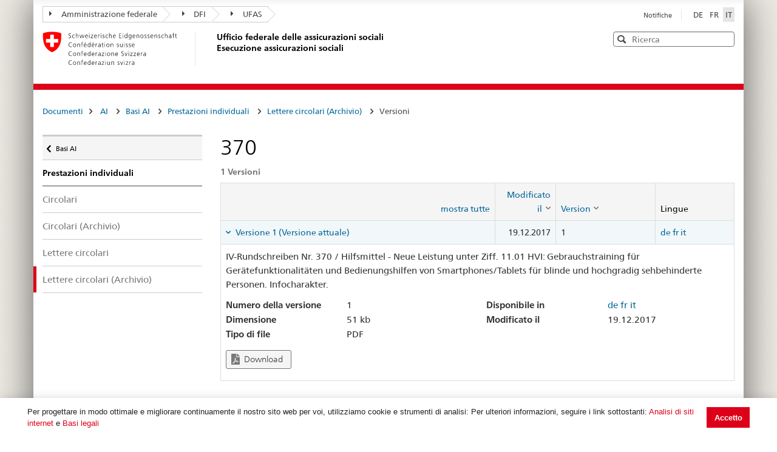

--- FILE ---
content_type: text/html; charset=utf-8
request_url: https://sozialversicherungen.admin.ch/it/d/5945?lang=de
body_size: 18097
content:
<!DOCTYPE html>
<html  lang="it-IT" dir="ltr">
<head id="Head"><meta content="text/html; charset=UTF-8" http-equiv="Content-Type" />
<meta name="REVISIT-AFTER" content="1 DAYS" />
<meta name="RATING" content="GENERAL" />
<meta name="RESOURCE-TYPE" content="DOCUMENT" />
<meta content="text/javascript" http-equiv="Content-Script-Type" />
<meta content="text/css" http-equiv="Content-Style-Type" />
<title>
	Documenti | UFAS Esecuzione assicurazioni sociali
</title><meta id="MetaRobots" name="robots" content="INDEX, FOLLOW" /><link href="/DependencyHandler.axd/02bdedb6ed8c5f593a25b33a6e28f515/401/css" type="text/css" rel="stylesheet"/><script src="/DependencyHandler.axd/74b09adce398111ea4947c9dcb5ae43a/401/js" type="text/javascript"></script><script src="/desktopmodules/tosic_sexycontent/js/2sxc.api.min.js?v=18.2.0.1762304574" type="text/javascript"></script><meta name='viewport' content='width=device-width, initial-scale=1' /><link rel='shortcut icon' href='/Portals/_default/Skins/BSV-Vollzug//dist/swiss-styleguide/img/ico/favicon.ico'><link rel='apple-touch-icon' sizes='57x57' href='/Portals/_default/Skins/BSV-Vollzug//dist/swiss-styleguide/img/ico/apple-touch-icon-57x57.png'><link rel='apple-touch-icon' sizes='114x114' href='/Portals/_default/Skins/BSV-Vollzug//dist/swiss-styleguide/img/ico/apple-touch-icon-114x114.png'><link rel='apple-touch-icon' sizes='72x72' href='/Portals/_default/Skins/BSV-Vollzug//dist/swiss-styleguide/img/ico/apple-touch-icon-72x72.png'><link rel='apple-touch-icon' sizes='144x144' href='/Portals/_default/Skins/BSV-Vollzug//dist/swiss-styleguide/img/ico/apple-touch-icon-144x144.png'><link rel='apple-touch-icon' sizes='60x60' href='/Portals/_default/Skins/BSV-Vollzug//dist/swiss-styleguide/img/ico/apple-touch-icon-60x60.png'><link rel='apple-touch-icon' sizes='120x120' href='/Portals/_default/Skins/BSV-Vollzug//dist/swiss-styleguide/img/ico/apple-touch-icon-120x120.png'><link rel='apple-touch-icon' sizes='76x76' href='/Portals/_default/Skins/BSV-Vollzug//dist/swiss-styleguide/img/ico/apple-touch-icon-76x76.png'><link rel='icon' type='image/png' href='/Portals/_default/Skins/BSV-Vollzug//dist/swiss-styleguide/img/ico/favicon-96x96.png' sizes='96x96'><link rel='icon' type='image/png' href='/Portals/_default/Skins/BSV-Vollzug//dist/swiss-styleguide/img/ico/favicon-16x16.png' sizes='16x16'><link rel='icon' type='image/png' href='/Portals/_default/Skins/BSV-Vollzug//dist/swiss-styleguide/img/ico/favicon-32x32.png' sizes='32x32'><meta name='msapplication-TileColor' content='#ffffff'><meta name='msapplication-TileImage' content='/Portals/_default/Skins/BSV-Vollzug//dist/swiss-styleguide/img/ico/mstile-144x144.png'><meta name='msapplication-config' content='/Portals/_default/Skins/BSV-Vollzug//dist/swiss-styleguide/img/ico/browserconfig.xml'> 
 
     <!-- Google Tag Manager -->
     <script>(function(w,d,s,l,i){w[l]=w[l]||[];w[l].push({'gtm.start':
     new Date().getTime(),event:'gtm.js'});var f=d.getElementsByTagName(s)[0],
     j=d.createElement(s),dl=l!='dataLayer'?'&l='+l:'';j.async=true;j.src=
     'https://www.googletagmanager.com/gtm.js?id='+i+dl;f.parentNode.insertBefore(j,f);
     })(window,document,'script','dataLayer','GTM-PXNL3BX');</script>
     <!-- End Google Tag Manager -->
 
     <meta name='_jsApi' content='{"platform": "dnn","page": 110,"root": "/it/","api": "/it/api/e.x.t/","appApi": "/it/api/2sxc/", "uiRoot": "/desktopmodules/tosic_sexycontent/", "rvtHeader": "RequestVerificationToken", "rvt": "XaHCoN-yrTtEifT_njum8tsZ6RCMCg_GTbgd4PZSlq0CSY5Y1CmxfAV7hRXCz46tgMTI7w2","dialogQuery": "portalId=0"}'></head>
<body id="Body" class="tab-110 tab-level-0 root-110 lang-root-96 lang-it  portal-0">

    <form method="post" action="/it/d/5945?lang=de" id="Form" enctype="multipart/form-data">
<div class="aspNetHidden">
<input type="hidden" name="__EVENTTARGET" id="__EVENTTARGET" value="" />
<input type="hidden" name="__EVENTARGUMENT" id="__EVENTARGUMENT" value="" />
<input type="hidden" name="__VIEWSTATE" id="__VIEWSTATE" value="SyokHNt5MJ0L+B+K8iJ1xXBiMYEIk53NqqqcxR64s8w4+LoSg8NmjtIRzG4DA6pr41x8ItN7Ien6NLXxQ5IZusS+0gElbdFhSlTu8JNldjlE0biMIp8lAk8bwbtEVwElUZJW5j1Qy6IWDDX6tWeiRo4mfDcJdo2xmmAom77W3hEJVSrWyoTZO/kGalJodoeR+uC/2w==" />
</div>

<script type="text/javascript">
//<![CDATA[
var theForm = document.forms['Form'];
if (!theForm) {
    theForm = document.Form;
}
function __doPostBack(eventTarget, eventArgument) {
    if (!theForm.onsubmit || (theForm.onsubmit() != false)) {
        theForm.__EVENTTARGET.value = eventTarget;
        theForm.__EVENTARGUMENT.value = eventArgument;
        theForm.submit();
    }
}
//]]>
</script>


<script src="/WebResource.axd?d=pynGkmcFUV0J5T3tlEOcvu4zMDpT6c5H2nd26i6SBRJr6R4j9xVNat6MjBU1&amp;t=638901608248157332" type="text/javascript"></script>


<script type="text/javascript">
//<![CDATA[
var __cultureInfo = {"name":"it-IT","numberFormat":{"CurrencyDecimalDigits":2,"CurrencyDecimalSeparator":",","IsReadOnly":false,"CurrencyGroupSizes":[3],"NumberGroupSizes":[3],"PercentGroupSizes":[3],"CurrencyGroupSeparator":".","CurrencySymbol":"€","NaNSymbol":"NaN","CurrencyNegativePattern":8,"NumberNegativePattern":1,"PercentPositivePattern":1,"PercentNegativePattern":1,"NegativeInfinitySymbol":"-∞","NegativeSign":"-","NumberDecimalDigits":2,"NumberDecimalSeparator":",","NumberGroupSeparator":".","CurrencyPositivePattern":3,"PositiveInfinitySymbol":"∞","PositiveSign":"+","PercentDecimalDigits":2,"PercentDecimalSeparator":",","PercentGroupSeparator":".","PercentSymbol":"%","PerMilleSymbol":"‰","NativeDigits":["0","1","2","3","4","5","6","7","8","9"],"DigitSubstitution":1},"dateTimeFormat":{"AMDesignator":"","Calendar":{"MinSupportedDateTime":"\/Date(-62135596800000)\/","MaxSupportedDateTime":"\/Date(253402297199999)\/","AlgorithmType":1,"CalendarType":1,"Eras":[1],"TwoDigitYearMax":2029,"IsReadOnly":false},"DateSeparator":"/","FirstDayOfWeek":1,"CalendarWeekRule":2,"FullDateTimePattern":"dddd d MMMM yyyy HH:mm:ss","LongDatePattern":"dddd d MMMM yyyy","LongTimePattern":"HH:mm:ss","MonthDayPattern":"d MMMM","PMDesignator":"","RFC1123Pattern":"ddd, dd MMM yyyy HH\u0027:\u0027mm\u0027:\u0027ss \u0027GMT\u0027","ShortDatePattern":"dd/MM/yyyy","ShortTimePattern":"HH:mm","SortableDateTimePattern":"yyyy\u0027-\u0027MM\u0027-\u0027dd\u0027T\u0027HH\u0027:\u0027mm\u0027:\u0027ss","TimeSeparator":":","UniversalSortableDateTimePattern":"yyyy\u0027-\u0027MM\u0027-\u0027dd HH\u0027:\u0027mm\u0027:\u0027ss\u0027Z\u0027","YearMonthPattern":"MMMM yyyy","AbbreviatedDayNames":["dom","lun","mar","mer","gio","ven","sab"],"ShortestDayNames":["do","lu","ma","me","gi","ve","sa"],"DayNames":["domenica","lunedì","martedì","mercoledì","giovedì","venerdì","sabato"],"AbbreviatedMonthNames":["gen","feb","mar","apr","mag","giu","lug","ago","set","ott","nov","dic",""],"MonthNames":["gennaio","febbraio","marzo","aprile","maggio","giugno","luglio","agosto","settembre","ottobre","novembre","dicembre",""],"IsReadOnly":false,"NativeCalendarName":"calendario gregoriano","AbbreviatedMonthGenitiveNames":["gen","feb","mar","apr","mag","giu","lug","ago","set","ott","nov","dic",""],"MonthGenitiveNames":["gennaio","febbraio","marzo","aprile","maggio","giugno","luglio","agosto","settembre","ottobre","novembre","dicembre",""]},"eras":[1,"d.C.",null,0]};//]]>
</script>

<script src="/ScriptResource.axd?d=NJmAwtEo3IoR3uTnRKLbmpPzpl4VVvekXpSZfbvYH4E0tnpvo3UUFYSXVUohKp1EgfU8yWMGsrN2xyGJdUZT-frOlIzgUdPJM0Ql8RHATQUHQsKO_mZpd-8aycv5UVpco9o7rQ2&amp;t=5c0e0825" type="text/javascript"></script>
<script src="/ScriptResource.axd?d=dwY9oWetJoKCJxTEyIlsxQ1P97TcFfppEH_zumw6X4OzPI43h32SLccyQs4sGtFwYSD39lEamgXoVFlfSp7SxPq6aFSsJ3KPRb3PJ_oRNgWVK0uiIqhOWOM_Bk6kWiXrgF_7mHLe-5ePO4HR0&amp;t=5c0e0825" type="text/javascript"></script>
<div class="aspNetHidden">

	<input type="hidden" name="__VIEWSTATEGENERATOR" id="__VIEWSTATEGENERATOR" value="CA0B0334" />
	<input type="hidden" name="__VIEWSTATEENCRYPTED" id="__VIEWSTATEENCRYPTED" value="" />
	<input type="hidden" name="__EVENTVALIDATION" id="__EVENTVALIDATION" value="gxVuTaXMkD6SPopxYYamPC9ckCTX6fVvwUV0QFqGCgGlHvGUYn8FRiTNAD6CkfZt6YPSIYiH//3uiaVw7O1h64kAcjyQ3cfIaKSbjff2I3HcB6hD" />
</div><script src="/DependencyHandler.axd/9ae02f7a002205c7304a805fcfcfa93e/401/js" type="text/javascript"></script>
<script type="text/javascript">
//<![CDATA[
Sys.WebForms.PageRequestManager._initialize('ScriptManager', 'Form', [], [], [], 5400, '');
//]]>
</script>

        
        
        





<script src="/Portals/0/2sxc/iconfont-turbo/dist/svg-icons.min.js" data-auto-a11y="true" data-auto-fetch-svg="" data-fetch-svg-from="/Portals/0/2sxc/iconfont-turbo/dist/svg"></script>

<ul class="access-keys">
    <li><a href="/" accesskey="0">Pagina iniziale</a></li>
    <!-- Link to home page -->
    <li><a href="#main-navigation" accesskey="1">Pagina iniziale</a></li>
    <!-- Link to main navigation -->
    <li><a href="#content" accesskey="2">Indice</a></li>
    <!-- Link to page content -->
    <li><a href="#search-field" accesskey="5">Ricerca</a></li>
    <!-- Link to search field -->

    <!-- Other smart links can be added for main website functionalities -->
</ul>


<div class="container container-main">
    <header>
        <div class="clearfix">
            <!-- Standard Bootstrap `navbar` structure with the `treecrumb` class -->
            <nav class="navbar treecrumb pull-left">
                <h2 class="sr-only">Posizione</h2>
                <ul class="nav navbar-nav">
                    <!-- Treecrumb dropdown element -->
                    <li class="dropdown">
                        <!-- Dropdown label -->
                        <a href="http://www.admin.ch/index.html?lang=it" class="dropdown-toggle"><span class="icon icon--right"></span>Amministrazione federale</a>
                    </li>
                    <li class="dropdown">
                        <a href="http://www.edi.admin.ch/index.html?lang=it" class="dropdown-toggle"><span class="icon icon--right"></span>DFI</a>
                    </li>
					<li class="dropdown">
                        <a href="https://www.bsv.admin.ch/bsv/it/home.html" class="dropdown-toggle"><span class="icon icon--right"></span>UFAS</a>
                    </li>
                </ul>
            </nav>

            <section class="nav-services clearfix">
                <h2 class="sr-only">Seleziona lingua</h2>
                <nav class="nav-lang">
                    

<ul>
    
            <li class="nav-de-de">
                <a
                    lang="de"
                    href="https://sozialversicherungen.admin.ch/de/d/5945?lang=de"
                    title="Deutsch"
                    class=""
                    aria-label="Deutsch">
                        DE
                </a>
            </li>
        
            <li class="nav-fr-fr">
                <a
                    lang="fr"
                    href="https://sozialversicherungen.admin.ch/fr/d/5945?lang=de"
                    title="Français"
                    class=""
                    aria-label="Français">
                        FR
                </a>
            </li>
        
            <li class="nav-it-it active">
                <a
                    lang="it"
                    href="https://sozialversicherungen.admin.ch/it/d/5945?lang=de"
                    title="Italiano"
                    class=" active"
                    aria-label="Italiano">
                        IT
                </a>
            </li>
        
</ul>
                    
                </nav>
                <nav class="nav-service">
                    <h2 class="sr-only">Services navigation</h2>
                    

		<ul class="ly-nav">
				<li  class="nav-119 first last inactive">
						<a href="https://sozialversicherungen.admin.ch/it/notifiche">Notifiche</a>
					
				</li>
		</ul>

                    
                </nav>
            </section>
        </div>

        <div class="clearfix">
            <a href="https://sozialversicherungen.admin.ch/it/" class="brand hidden-xs" title="Pagina iniziale">
                <img src="/Portals/_default/Skins/BSV-Vollzug/dist/swiss-styleguide/img/logo-CH.svg" onerror="this.onerror=null; this.src='/Portals/_default/Skins/BSV-Vollzug/dist/swiss-styleguide/img/logo-CH.png'" alt="Pagina iniziale" />
                <h1>Ufficio federale delle assicurazioni sociali<br>Esecuzione assicurazioni sociali</h1>
            </a>

            <div class="mod mod-searchfield global-search global-search-standard">
                <div class="form form-horizontal form-search pull-right">
                    <h2 class="sr-only">Ricerca</h2>
                    <label for="search-field" class="sr-only">Ricerca</label>
                    <input id="search-field" data-language="it" class="form-control search-field" type="text" placeholder="Ricerca" data-searchpage="https://sozialversicherungen.admin.ch/it/documenti/ricerca">
                    <button class="icon icon--close icon--after search-reset" role="button" type="button">
                        <span class="sr-only">Svuota</span>
                    </button>
                    <span class="icon icon--search"><span class="sr-only">Cerca</span></span>
                    <div class="search-results">
                        <div class="search-results-list"></div>
                    </div>
                </div>
            </div>
        </div>
    </header>

	<!-- Red line when there is no global nav -->
	<div class="header-separator"></div>


    
		
	<section class="nav-mobile yamm">
		<div class="table-row">
			<div class="nav-mobile-header">
				<div class="table-row">
					<span class="nav-mobile-logo">
						<img src="/Portals/_default/Skins/BSV-Vollzug/dist/swiss-styleguide/img/swiss.svg" onerror="this.onerror=null; this.src='/Portals/_default/Skins/BSV-Vollzug/dist/swiss-styleguide/img/swiss.png'" alt="Confederatio Helvetica" />
					</span>
					<h1><a href="https://sozialversicherungen.admin.ch/it/">Esecuzione assicurazioni sociali</a></h1>
				</div>
			</div>
			<div class="table-cell dropdown">
				<a href="#" class="nav-mobile-menu dropdown-toggle" data-toggle="dropdown"><span class="icon icon--search"></span></a>
				<div class="dropdown-menu" role="menu">
					<div class="mod mod-searchfield global-search global-search-mobile">
						<div class="form">
							<h2 class="sr-only">Ricerca</h2>
							<label for="search-field-mobile" class="sr-only">Ricerca</label>
							<input id="search-field-mobile" data-language="it" class="search-input form-control" type="text" placeholder="Ricerca" data-searchpage="https://sozialversicherungen.admin.ch/it/documenti/ricerca">
							<button class="icon icon--close icon--after search-reset" role="button" type="button">
								<span class="sr-only">Svuota</span>
							</button>
							<span class="icon icon--search">
								<span class="sr-only">Cerca</span>
							</span>
							<div class="search-results">
								<div class="search-results-list"></div>
							</div>
						</div>
					</div>
				</div>
			</div>
		</div>
	</section>
  
	<!-- Red line when there is no global nav -->
	<div class="header-separator"></div>
	<br>
	
	


<div class="container-fluid hidden-xs">
	<div class="row">
		<div class="col-sm-12">
			<h2 id="br1" class="hidden">Breadcrumbs</h2>
			<ol class="breadcrumb" role="menu" aria-labelledby="br1">
										<li class="nav-110 active" role="presentation">Documenti</li>

			</ol>
		</div>
	</div>
</div>
	
	
    <div class="container-fluid">
        <div class="row">
            <div class="col-sm-4 col-md-3 drilldown">
                
                    <a href="#collapseSubNav" data-toggle="collapse" class="collapsed visible-xs" role="tab" aria-selected="false" aria-expanded="false" id="ui-collapse-316">
                        Documenti
                    </a>
                <div id="dnn_NavPane"><div class="DnnModule DnnModule-2sxc-app DnnModule-487 DnnVersionableControl"><a name="487"></a><div id="dnn_ctr487_ContentPane"><!-- Start_Module_487 --><div id="dnn_ctr487_ModuleContent" class="DNNModuleContent Mod2sxcappC">
	<div class='sc-content-block'  data-cb-instance='487' data-cb-id='487'>





<div class="drilldown-container" style="visibility:hidden;">
  <nav class="nav-page-list" id="secondary-navigation">
    <ul>
      <li class="list-emphasis">
        <ul>
                <li class="list-sub " data-id="5542">
        <a href="#">Assicurazioni sociali </a>
        <!-- sub-list element -->
        <nav class="drilldown-sub" aria-expanded="false">
          <a href="#" class="icon icon--before icon--less drilldown-back"><span class="sr-only">
            Torna a </span>documenti
          </a>
          <span>Assicurazioni sociali</span>
          <ul>
                  <li class="">
        <a href='/it/f/5612'>
          Giurisprudenza         </a>
      </li>
      <li class="">
        <a href='/it/f/5613'>
          AHI-Praxis - Pratique VSI (Archivio)         </a>
      </li>

          </ul>
        </nav>
      </li>
      <li class="list-sub " data-id="12383">
        <a href="#">LPGA </a>
        <!-- sub-list element -->
        <nav class="drilldown-sub" aria-expanded="false">
          <a href="#" class="icon icon--before icon--less drilldown-back"><span class="sr-only">
            Torna a </span>documenti
          </a>
          <span>LPGA</span>
          <ul>
                  <li class="">
        <a href='/it/f/12384'>
          Osservazioni         </a>
      </li>

          </ul>
        </nav>
      </li>
      <li class="list-sub " data-id="5543">
        <a href="#">AVS </a>
        <!-- sub-list element -->
        <nav class="drilldown-sub" aria-expanded="false">
          <a href="#" class="icon icon--before icon--less drilldown-back"><span class="sr-only">
            Torna a </span>documenti
          </a>
          <span>AVS</span>
          <ul>
                  <li class="list-sub " data-id="5592">
        <a href="#">Basi AVS </a>
        <!-- sub-list element -->
        <nav class="drilldown-sub" aria-expanded="false">
          <a href="#" class="icon icon--before icon--less drilldown-back"><span class="sr-only">
            Torna a </span>AVS
          </a>
          <span>Basi AVS</span>
          <ul>
                  <li class="">
        <a href='/it/f/5621'>
          Direttive contributi         </a>
      </li>
      <li class="">
        <a href='/it/f/5622'>
          Direttive rendite         </a>
      </li>
      <li class="">
        <a href='/it/f/5623'>
          Direttive vigilanza e organizzazione         </a>
      </li>
      <li class="">
        <a href='/it/f/5625'>
          Direttive sistemi di informazioni         </a>
      </li>
      <li class="">
        <a href='/it/f/5624'>
          Direttive AVS/ AI Regresso         </a>
      </li>
      <li class="list-sub " data-id="5626">
        <a href="#">Supplementi al direttive </a>
        <!-- sub-list element -->
        <nav class="drilldown-sub" aria-expanded="false">
          <a href="#" class="icon icon--before icon--less drilldown-back"><span class="sr-only">
            Torna a </span>Basi AVS
          </a>
          <span>Supplementi al direttive</span>
          <ul>
                  <li class="">
        <a href='/it/f/5665'>
          Supplementi contributi          </a>
      </li>
      <li class="">
        <a href='/it/f/5666'>
          Supplementi rendite         </a>
      </li>
      <li class="">
        <a href='/it/f/5667'>
          Supplementi vigilanza e organizzazione         </a>
      </li>

          </ul>
        </nav>
      </li>

          </ul>
        </nav>
      </li>
      <li class="">
        <a href='/it/f/5593'>
          Links         </a>
      </li>
      <li class="">
        <a href='/it/f/5594'>
          Statistiche         </a>
      </li>
      <li class="">
        <a href='/it/f/5595'>
          Messaggi         </a>
      </li>
      <li class="">
        <a href='/it/f/5598'>
          Altri compiti - autorizzazioni collettive         </a>
      </li>
      <li class="">
        <a href='/it/f/5596'>
          Giurisprudenza contributi         </a>
      </li>
      <li class="">
        <a href='/it/f/5597'>
          Altri documenti         </a>
      </li>

          </ul>
        </nav>
      </li>
      <li class="list-sub active" data-id="5544">
        <a href="#">AI <span class="sr-only"> Attivo</span> </a>
        <!-- sub-list element -->
        <nav class="drilldown-sub" aria-expanded="false">
          <a href="#" class="icon icon--before icon--less drilldown-back"><span class="sr-only">
            Torna a </span>documenti
          </a>
          <span>AI</span>
          <ul>
                  <li class="list-sub active" data-id="5588">
        <a href="#">Basi AI <span class="sr-only"> Attivo</span> </a>
        <!-- sub-list element -->
        <nav class="drilldown-sub" aria-expanded="false">
          <a href="#" class="icon icon--before icon--less drilldown-back"><span class="sr-only">
            Torna a </span>AI
          </a>
          <span>Basi AI</span>
          <ul>
                  <li class="list-sub active" data-id="5635">
        <a href="#">Prestazioni individuali <span class="sr-only"> Attivo</span> </a>
        <!-- sub-list element -->
        <nav class="drilldown-sub" aria-expanded="false">
          <a href="#" class="icon icon--before icon--less drilldown-back"><span class="sr-only">
            Torna a </span>Basi AI
          </a>
          <span>Prestazioni individuali</span>
          <ul>
                  <li class="">
        <a href='/it/f/5661'>
          Circolari         </a>
      </li>
      <li class="">
        <a href='/it/f/5664'>
          Circolari (Archivio)         </a>
      </li>
      <li class="">
        <a href='/it/f/5662'>
          Lettere circolari         </a>
      </li>
      <li class="active">
        <a href='/it/f/5663'>
          Lettere circolari (Archivio) <span class="sr-only"> Attivo</span>         </a>
      </li>

          </ul>
        </nav>
      </li>
      <li class="list-sub " data-id="5636">
        <a href="#">Prestazioni collettivi </a>
        <!-- sub-list element -->
        <nav class="drilldown-sub" aria-expanded="false">
          <a href="#" class="icon icon--before icon--less drilldown-back"><span class="sr-only">
            Torna a </span>Basi AI
          </a>
          <span>Prestazioni collettivi</span>
          <ul>
                  <li class="">
        <a href='/it/f/5659'>
          Circolari         </a>
      </li>
      <li class="">
        <a href='/it/f/5660'>
          Lettere circolari         </a>
      </li>
      <li class="">
        <a href='/it/f/15871'>
          Lettere d&#39;informazione         </a>
      </li>
      <li class="">
        <a href='/it/f/12918'>
          Moduli e documentazione per il reporting         </a>
      </li>
      <li class="">
        <a href='/it/f/20314'>
          Contratti         </a>
      </li>

          </ul>
        </nav>
      </li>
      <li class="">
        <a href='/it/f/5637'>
          Direttive AI Regresso         </a>
      </li>

          </ul>
        </nav>
      </li>
      <li class="">
        <a href='/it/f/5591'>
          Tariffe         </a>
      </li>
      <li class="">
        <a href='/it/f/5589'>
          Spitex         </a>
      </li>
      <li class="list-sub " data-id="21271">
        <a href="#">Servizi di accertamento medico e periti </a>
        <!-- sub-list element -->
        <nav class="drilldown-sub" aria-expanded="false">
          <a href="#" class="icon icon--before icon--less drilldown-back"><span class="sr-only">
            Torna a </span>AI
          </a>
          <span>Servizi di accertamento medico e periti</span>
          <ul>
                  <li class="">
        <a href='/it/f/21287'>
          Informative all&#39;attenzione dei periti         </a>
      </li>

          </ul>
        </nav>
      </li>

          </ul>
        </nav>
      </li>
      <li class="list-sub " data-id="5545">
        <a href="#">PC </a>
        <!-- sub-list element -->
        <nav class="drilldown-sub" aria-expanded="false">
          <a href="#" class="icon icon--before icon--less drilldown-back"><span class="sr-only">
            Torna a </span>documenti
          </a>
          <span>PC</span>
          <ul>
                  <li class="list-sub " data-id="5584">
        <a href="#">Basi PC </a>
        <!-- sub-list element -->
        <nav class="drilldown-sub" aria-expanded="false">
          <a href="#" class="icon icon--before icon--less drilldown-back"><span class="sr-only">
            Torna a </span>PC
          </a>
          <span>Basi PC</span>
          <ul>
                  <li class="">
        <a href='/it/f/5638'>
          Direttive PC         </a>
      </li>
      <li class="">
        <a href='/it/f/5639'>
          Commenti concernente le direttive PC         </a>
      </li>
      <li class="">
        <a href='/it/f/5640'>
          Supplementi al direttive         </a>
      </li>

          </ul>
        </nav>
      </li>
      <li class="">
        <a href='/it/f/5585'>
          Links PC         </a>
      </li>
      <li class="">
        <a href='/it/f/5586'>
          Statistiche         </a>
      </li>
      <li class="">
        <a href='/it/f/5587'>
          Messaggi         </a>
      </li>

          </ul>
        </nav>
      </li>
      <li class="list-sub " data-id="17450">
        <a href="#">PT </a>
        <!-- sub-list element -->
        <nav class="drilldown-sub" aria-expanded="false">
          <a href="#" class="icon icon--before icon--less drilldown-back"><span class="sr-only">
            Torna a </span>documenti
          </a>
          <span>PT</span>
          <ul>
                  <li class="list-sub " data-id="17489">
        <a href="#">Basi </a>
        <!-- sub-list element -->
        <nav class="drilldown-sub" aria-expanded="false">
          <a href="#" class="icon icon--before icon--less drilldown-back"><span class="sr-only">
            Torna a </span>PT
          </a>
          <span>Basi</span>
          <ul>
                  <li class="">
        <a href='/it/f/17490'>
          Direttive         </a>
      </li>

          </ul>
        </nav>
      </li>
      <li class="">
        <a href='/it/f/17491'>
          Messaggi         </a>
      </li>

          </ul>
        </nav>
      </li>
      <li class="list-sub " data-id="5546">
        <a href="#">PP </a>
        <!-- sub-list element -->
        <nav class="drilldown-sub" aria-expanded="false">
          <a href="#" class="icon icon--before icon--less drilldown-back"><span class="sr-only">
            Torna a </span>documenti
          </a>
          <span>PP</span>
          <ul>
                  <li class="">
        <a href='/it/f/5577'>
          Elenco         </a>
      </li>
      <li class="">
        <a href='/it/f/5578'>
          Bolletino         </a>
      </li>
      <li class="">
        <a href='/it/f/5579'>
          Istruzioni         </a>
      </li>
      <li class="">
        <a href='/it/f/5583'>
          Compilazioni         </a>
      </li>

          </ul>
        </nav>
      </li>
      <li class="list-sub " data-id="5547">
        <a href="#">AMal </a>
        <!-- sub-list element -->
        <nav class="drilldown-sub" aria-expanded="false">
          <a href="#" class="icon icon--before icon--less drilldown-back"><span class="sr-only">
            Torna a </span>documenti
          </a>
          <span>AMal</span>
          <ul>
                  <li class="">
        <a href='/it/f/5574'>
          Informazioni  specifiche all&#39;esecuzione         </a>
      </li>

          </ul>
        </nav>
      </li>
      <li class="list-sub " data-id="5548">
        <a href="#">AInf </a>
        <!-- sub-list element -->
        <nav class="drilldown-sub" aria-expanded="false">
          <a href="#" class="icon icon--before icon--less drilldown-back"><span class="sr-only">
            Torna a </span>documenti
          </a>
          <span>AInf</span>
          <ul>
                  <li class="">
        <a href='/it/f/5573'>
          Informazioni specifiche all&#39;esecuzione         </a>
      </li>

          </ul>
        </nav>
      </li>
      <li class="list-sub " data-id="5549">
        <a href="#">IPG </a>
        <!-- sub-list element -->
        <nav class="drilldown-sub" aria-expanded="false">
          <a href="#" class="icon icon--before icon--less drilldown-back"><span class="sr-only">
            Torna a </span>documenti
          </a>
          <span>IPG</span>
          <ul>
                  <li class="list-sub " data-id="5607">
        <a href="#">Basi IPG </a>
        <!-- sub-list element -->
        <nav class="drilldown-sub" aria-expanded="false">
          <a href="#" class="icon icon--before icon--less drilldown-back"><span class="sr-only">
            Torna a </span>IPG
          </a>
          <span>Basi IPG</span>
          <ul>
                  <li class="">
        <a href='/it/f/5619'>
          Direttive IPG         </a>
      </li>
      <li class="">
        <a href='/it/f/5620'>
          Supplementi al direttive         </a>
      </li>

          </ul>
        </nav>
      </li>
      <li class="">
        <a href='/it/f/5608'>
          Link         </a>
      </li>
      <li class="">
        <a href='/it/f/5609'>
          Statistiche         </a>
      </li>

          </ul>
        </nav>
      </li>
      <li class="list-sub " data-id="5551">
        <a href="#">AFam </a>
        <!-- sub-list element -->
        <nav class="drilldown-sub" aria-expanded="false">
          <a href="#" class="icon icon--before icon--less drilldown-back"><span class="sr-only">
            Torna a </span>documenti
          </a>
          <span>AFam</span>
          <ul>
                  <li class="">
        <a href='/it/f/5599'>
          Direttive          </a>
      </li>
      <li class="">
        <a href='/it/f/5604'>
          Messaggi         </a>
      </li>
      <li class="">
        <a href='/it/f/5606'>
          Altri documenti LAFam         </a>
      </li>
      <li class="">
        <a href='/it/f/5600'>
          Altri documenti LFA         </a>
      </li>

          </ul>
        </nav>
      </li>
      <li class="list-sub " data-id="5552">
        <a href="#">Internazionale </a>
        <!-- sub-list element -->
        <nav class="drilldown-sub" aria-expanded="false">
          <a href="#" class="icon icon--before icon--less drilldown-back"><span class="sr-only">
            Torna a </span>documenti
          </a>
          <span>Internazionale</span>
          <ul>
                  <li class="list-sub " data-id="5566">
        <a href="#">Basi INT </a>
        <!-- sub-list element -->
        <nav class="drilldown-sub" aria-expanded="false">
          <a href="#" class="icon icon--before icon--less drilldown-back"><span class="sr-only">
            Torna a </span>Internazionale
          </a>
          <span>Basi INT</span>
          <ul>
                  <li class="">
        <a href='/it/f/5616'>
          Testi delle convenzioni         </a>
      </li>
      <li class="">
        <a href='/it/f/5617'>
          Decisioni         </a>
      </li>

          </ul>
        </nav>
      </li>
      <li class="list-sub " data-id="12928">
        <a href="#">Electronic Exchange of Social Security Information </a>
        <!-- sub-list element -->
        <nav class="drilldown-sub" aria-expanded="false">
          <a href="#" class="icon icon--before icon--less drilldown-back"><span class="sr-only">
            Torna a </span>Internazionale
          </a>
          <span>Electronic Exchange of Social Security Information</span>
          <ul>
                  <li class="list-sub " data-id="12932">
        <a href="#">Informazioni generali </a>
        <!-- sub-list element -->
        <nav class="drilldown-sub" aria-expanded="false">
          <a href="#" class="icon icon--before icon--less drilldown-back"><span class="sr-only">
            Torna a </span>Electronic Exchange of Social Security Information
          </a>
          <span>Informazioni generali</span>
          <ul>
                  <li class="">
        <a href='/it/f/16755'>
          EESSI en breve         </a>
      </li>
      <li class="">
        <a href='/it/f/16756'>
           Richiesta di Accesso EESSII         </a>
      </li>
      <li class="">
        <a href='/it/f/15574'>
          BUC in produzione in UE/EFTA         </a>
      </li>
      <li class="list-sub " data-id="12997">
        <a href="#">SED Tutti i Settori Multilingue </a>
        <!-- sub-list element -->
        <nav class="drilldown-sub" aria-expanded="false">
          <a href="#" class="icon icon--before icon--less drilldown-back"><span class="sr-only">
            Torna a </span>Informazioni generali
          </a>
          <span>SED Tutti i Settori Multilingue</span>
          <ul>
                  <li class="">
        <a href='/it/f/16265'>
          EN         </a>
      </li>
      <li class="">
        <a href='/it/f/16264'>
          IT         </a>
      </li>

          </ul>
        </nav>
      </li>

          </ul>
        </nav>
      </li>
      <li class="list-sub " data-id="12934">
        <a href="#">Legislation Applicable (LA) </a>
        <!-- sub-list element -->
        <nav class="drilldown-sub" aria-expanded="false">
          <a href="#" class="icon icon--before icon--less drilldown-back"><span class="sr-only">
            Torna a </span>Electronic Exchange of Social Security Information
          </a>
          <span>Legislation Applicable (LA)</span>
          <ul>
                  <li class="list-sub " data-id="12958">
        <a href="#">Business Use Case (BUC) </a>
        <!-- sub-list element -->
        <nav class="drilldown-sub" aria-expanded="false">
          <a href="#" class="icon icon--before icon--less drilldown-back"><span class="sr-only">
            Torna a </span>Legislation Applicable (LA)
          </a>
          <span>Business Use Case (BUC)</span>
          <ul>
                  <li class="list-sub " data-id="12978">
        <a href="#">Linee Guida </a>
        <!-- sub-list element -->
        <nav class="drilldown-sub" aria-expanded="false">
          <a href="#" class="icon icon--before icon--less drilldown-back"><span class="sr-only">
            Torna a </span>Business Use Case (BUC)
          </a>
          <span>Linee Guida</span>
          <ul>
                  <li class="">
        <a href='/it/f/13086'>
          Direttive         </a>
      </li>

          </ul>
        </nav>
      </li>
      <li class="">
        <a href='/it/f/12955'>
           Notazione del Modello di Processo Aziendale         </a>
      </li>

          </ul>
        </nav>
      </li>
      <li class="list-sub " data-id="16759">
        <a href="#">Structured Electronic Document (SED) </a>
        <!-- sub-list element -->
        <nav class="drilldown-sub" aria-expanded="false">
          <a href="#" class="icon icon--before icon--less drilldown-back"><span class="sr-only">
            Torna a </span>Legislation Applicable (LA)
          </a>
          <span>Structured Electronic Document (SED)</span>
          <ul>
                  <li class="">
        <a href='/it/f/16763'>
          Spiegazione         </a>
      </li>
      <li class="">
        <a href='/it/f/16762'>
          SED Multilingue         </a>
      </li>
      <li class="">
        <a href='/it/f/16761'>
          Inglese         </a>
      </li>
      <li class="">
        <a href='/it/f/16764'>
          Tedesco         </a>
      </li>
      <li class="">
        <a href='/it/f/16765'>
           Francese         </a>
      </li>
      <li class="">
        <a href='/it/f/16766'>
          Italiano         </a>
      </li>

          </ul>
        </nav>
      </li>
      <li class="">
        <a href='/it/f/12994'>
          Portable Document (PD)         </a>
      </li>
      <li class="">
        <a href='/it/f/15384'>
           Informazioni Aggiuntive         </a>
      </li>
      <li class="">
        <a href='/it/f/18600'>
          Applicable Legislation Portal Switzerland (ALPS)         </a>
      </li>

          </ul>
        </nav>
      </li>
      <li class="list-sub " data-id="12941">
        <a href="#">Pension (P) </a>
        <!-- sub-list element -->
        <nav class="drilldown-sub" aria-expanded="false">
          <a href="#" class="icon icon--before icon--less drilldown-back"><span class="sr-only">
            Torna a </span>Electronic Exchange of Social Security Information
          </a>
          <span>Pension (P)</span>
          <ul>
                  <li class="">
        <a href='/it/f/12965'>
          Caso d&#39;Uso Aziendale         </a>
      </li>
      <li class="">
        <a href='/it/f/12986'>
          Documento Elettronico Strutturato         </a>
      </li>
      <li class="">
        <a href='/it/f/12980'>
          Documento Portabile (PDF)         </a>
      </li>
      <li class="">
        <a href='/it/f/16769'>
           Domanda di Pensione Svizzera         </a>
      </li>
      <li class="">
        <a href='/it/f/16770'>
          Informazioni Aggiuntive         </a>
      </li>
      <li class="list-sub " data-id="12972">
        <a href="#">Guidelines_BUC_and_SEDs_v4.1 </a>
        <!-- sub-list element -->
        <nav class="drilldown-sub" aria-expanded="false">
          <a href="#" class="icon icon--before icon--less drilldown-back"><span class="sr-only">
            Torna a </span>Pension (P)
          </a>
          <span>Guidelines_BUC_and_SEDs_v4.1</span>
          <ul>
                  <li class="">
        <a href='/it/f/16029'>
          Introduction &amp; Overview         </a>
      </li>
      <li class="list-sub " data-id="14120">
        <a href="#">Inglese </a>
        <!-- sub-list element -->
        <nav class="drilldown-sub" aria-expanded="false">
          <a href="#" class="icon icon--before icon--less drilldown-back"><span class="sr-only">
            Torna a </span>Guidelines_BUC_and_SEDs_v4.1
          </a>
          <span>Inglese</span>
          <ul>
                  <li class="">
        <a href='/it/f/16018'>
          BUCs         </a>
      </li>
      <li class="">
        <a href='/it/f/14122'>
          Forms         </a>
      </li>
      <li class="">
        <a href='/it/f/14124'>
          PDs         </a>
      </li>
      <li class="">
        <a href='/it/f/15965'>
          Pension         </a>
      </li>
      <li class="list-sub " data-id="14127">
        <a href="#">SEDs </a>
        <!-- sub-list element -->
        <nav class="drilldown-sub" aria-expanded="false">
          <a href="#" class="icon icon--before icon--less drilldown-back"><span class="sr-only">
            Torna a </span>Inglese
          </a>
          <span>SEDs</span>
          <ul>
                  <li class="">
        <a href='/it/f/14145'>
          forms         </a>
      </li>
      <li class="">
        <a href='/it/f/14147'>
          old         </a>
      </li>
      <li class="">
        <a href='/it/f/15962'>
          SEDs         </a>
      </li>

          </ul>
        </nav>
      </li>

          </ul>
        </nav>
      </li>
      <li class="">
        <a href='/it/f/14093'>
          Tedesco         </a>
      </li>
      <li class="">
        <a href='/it/f/14091'>
          Francese         </a>
      </li>

          </ul>
        </nav>
      </li>

          </ul>
        </nav>
      </li>
      <li class="list-sub " data-id="12936">
        <a href="#">Family Benefits (FB) </a>
        <!-- sub-list element -->
        <nav class="drilldown-sub" aria-expanded="false">
          <a href="#" class="icon icon--before icon--less drilldown-back"><span class="sr-only">
            Torna a </span>Electronic Exchange of Social Security Information
          </a>
          <span>Family Benefits (FB)</span>
          <ul>
                  <li class="list-sub " data-id="12960">
        <a href="#">Business Use Case (BUC) </a>
        <!-- sub-list element -->
        <nav class="drilldown-sub" aria-expanded="false">
          <a href="#" class="icon icon--before icon--less drilldown-back"><span class="sr-only">
            Torna a </span>Family Benefits (FB)
          </a>
          <span>Business Use Case (BUC)</span>
          <ul>
                  <li class="list-sub " data-id="16789">
        <a href="#">Linee Guida </a>
        <!-- sub-list element -->
        <nav class="drilldown-sub" aria-expanded="false">
          <a href="#" class="icon icon--before icon--less drilldown-back"><span class="sr-only">
            Torna a </span>Business Use Case (BUC)
          </a>
          <span>Linee Guida</span>
          <ul>
                  <li class="">
        <a href='/it/f/16790'>
          Direttive Inglese         </a>
      </li>
      <li class="">
        <a href='/it/f/16791'>
          Direttive Tedesco         </a>
      </li>
      <li class="">
        <a href='/it/f/16793'>
          Direttive Francese         </a>
      </li>
      <li class="">
        <a href='/it/f/16794'>
          Direttive Italiano         </a>
      </li>

          </ul>
        </nav>
      </li>
      <li class="">
        <a href='/it/f/12953'>
          Business process model and notation (BPMN)         </a>
      </li>

          </ul>
        </nav>
      </li>
      <li class="list-sub " data-id="12991">
        <a href="#">Structured Electronic Document (SED) </a>
        <!-- sub-list element -->
        <nav class="drilldown-sub" aria-expanded="false">
          <a href="#" class="icon icon--before icon--less drilldown-back"><span class="sr-only">
            Torna a </span>Family Benefits (FB)
          </a>
          <span>Structured Electronic Document (SED)</span>
          <ul>
                  <li class="">
        <a href='/it/f/16804'>
          Spiegazione (inglese)         </a>
      </li>
      <li class="">
        <a href='/it/f/16803'>
          Multilingue         </a>
      </li>
      <li class="">
        <a href='/it/f/16802'>
          Inglese         </a>
      </li>
      <li class="">
        <a href='/it/f/16805'>
          Tedesco         </a>
      </li>
      <li class="">
        <a href='/it/f/16807'>
          Francese         </a>
      </li>
      <li class="">
        <a href='/it/f/16808'>
          Italiano         </a>
      </li>

          </ul>
        </nav>
      </li>
      <li class="">
        <a href='/it/f/16795'>
          Altre informazioni         </a>
      </li>

          </ul>
        </nav>
      </li>
      <li class="list-sub " data-id="12943">
        <a href="#">Sickness (S) </a>
        <!-- sub-list element -->
        <nav class="drilldown-sub" aria-expanded="false">
          <a href="#" class="icon icon--before icon--less drilldown-back"><span class="sr-only">
            Torna a </span>Electronic Exchange of Social Security Information
          </a>
          <span>Sickness (S)</span>
          <ul>
                  <li class="">
        <a href='/it/f/12967'>
          BUCs_Business_Use_Cases         </a>
      </li>
      <li class="list-sub " data-id="12983">
        <a href="#">SEDs_Structured_Electronic_Documents </a>
        <!-- sub-list element -->
        <nav class="drilldown-sub" aria-expanded="false">
          <a href="#" class="icon icon--before icon--less drilldown-back"><span class="sr-only">
            Torna a </span>Sickness (S)
          </a>
          <span>SEDs_Structured_Electronic_Documents</span>
          <ul>
                  <li class="">
        <a href='/it/f/16818'>
          Spiegazione (inglese)         </a>
      </li>
      <li class="">
        <a href='/it/f/16817'>
          Multilingue         </a>
      </li>
      <li class="">
        <a href='/it/f/16816'>
          Inglese         </a>
      </li>
      <li class="">
        <a href='/it/f/16819'>
          Tedesco         </a>
      </li>
      <li class="">
        <a href='/it/f/16820'>
          Francese         </a>
      </li>
      <li class="">
        <a href='/it/f/16821'>
          Italiano         </a>
      </li>
      <li class="list-sub " data-id="16815">
        <a href="#">OLD_Sickness_SED </a>
        <!-- sub-list element -->
        <nav class="drilldown-sub" aria-expanded="false">
          <a href="#" class="icon icon--before icon--less drilldown-back"><span class="sr-only">
            Torna a </span>SEDs_Structured_Electronic_Documents
          </a>
          <span>OLD_Sickness_SED</span>
          <ul>
                  <li class="">
        <a href='/it/f/16274'>
          CDM_ReleaseNotes_SED_Data_Model         </a>
      </li>
      <li class="">
        <a href='/it/f/16282'>
          EESSI_CoreComponents         </a>
      </li>
      <li class="">
        <a href='/it/f/14743'>
          Forms         </a>
      </li>
      <li class="">
        <a href='/it/f/16273'>
          SEDs         </a>
      </li>
      <li class="">
        <a href='/it/f/14874'>
          SEDs_linguistic_review_v4.0.14         </a>
      </li>
      <li class="">
        <a href='/it/f/14878'>
          XSD_file_         </a>
      </li>

          </ul>
        </nav>
      </li>

          </ul>
        </nav>
      </li>
      <li class="list-sub " data-id="12984">
        <a href="#">PDs_Portable_Documents </a>
        <!-- sub-list element -->
        <nav class="drilldown-sub" aria-expanded="false">
          <a href="#" class="icon icon--before icon--less drilldown-back"><span class="sr-only">
            Torna a </span>Sickness (S)
          </a>
          <span>PDs_Portable_Documents</span>
          <ul>
                  <li class="">
        <a href='/it/f/16293'>
          DE - FR - IT         </a>
      </li>
      <li class="">
        <a href='/it/f/16292'>
          EN         </a>
      </li>

          </ul>
        </nav>
      </li>
      <li class="">
        <a href='/it/f/16822'>
          Informazioni Aggiuntive         </a>
      </li>
      <li class="list-sub " data-id="12970">
        <a href="#">Guidelines_BUC_and_SEDs_v4.1 </a>
        <!-- sub-list element -->
        <nav class="drilldown-sub" aria-expanded="false">
          <a href="#" class="icon icon--before icon--less drilldown-back"><span class="sr-only">
            Torna a </span>Sickness (S)
          </a>
          <span>Guidelines_BUC_and_SEDs_v4.1</span>
          <ul>
                  <li class="">
        <a href='/it/f/14677'>
          BPMN_Diagrams         </a>
      </li>
      <li class="">
        <a href='/it/f/16329'>
          BUCs         </a>
      </li>
      <li class="">
        <a href='/it/f/14633'>
          Francese         </a>
      </li>
      <li class="">
        <a href='/it/f/16326'>
          Introduction &amp; Overview         </a>
      </li>
      <li class="list-sub " data-id="14625">
        <a href="#">PDs </a>
        <!-- sub-list element -->
        <nav class="drilldown-sub" aria-expanded="false">
          <a href="#" class="icon icon--before icon--less drilldown-back"><span class="sr-only">
            Torna a </span>Guidelines_BUC_and_SEDs_v4.1
          </a>
          <span>PDs</span>
          <ul>
                  <li class="">
        <a href='/it/f/14629'>
          Forms         </a>
      </li>
      <li class="">
        <a href='/it/f/16322'>
          Word         </a>
      </li>

          </ul>
        </nav>
      </li>
      <li class="">
        <a href='/it/f/14655'>
          Tedesco         </a>
      </li>

          </ul>
        </nav>
      </li>

          </ul>
        </nav>
      </li>
      <li class="list-sub " data-id="12935">
        <a href="#">Accidents at Work and Occupational Diseases (AWOD) </a>
        <!-- sub-list element -->
        <nav class="drilldown-sub" aria-expanded="false">
          <a href="#" class="icon icon--before icon--less drilldown-back"><span class="sr-only">
            Torna a </span>Electronic Exchange of Social Security Information
          </a>
          <span>Accidents at Work and Occupational Diseases (AWOD)</span>
          <ul>
                  <li class="list-sub " data-id="12959">
        <a href="#">Business Use Case (BUC) </a>
        <!-- sub-list element -->
        <nav class="drilldown-sub" aria-expanded="false">
          <a href="#" class="icon icon--before icon--less drilldown-back"><span class="sr-only">
            Torna a </span>Accidents at Work and Occupational Diseases (AWOD)
          </a>
          <span>Business Use Case (BUC)</span>
          <ul>
                  <li class="list-sub " data-id="16825">
        <a href="#">Direttive </a>
        <!-- sub-list element -->
        <nav class="drilldown-sub" aria-expanded="false">
          <a href="#" class="icon icon--before icon--less drilldown-back"><span class="sr-only">
            Torna a </span>Business Use Case (BUC)
          </a>
          <span>Direttive</span>
          <ul>
                  <li class="">
        <a href='/it/f/16826'>
          Direttive Inglese         </a>
      </li>
      <li class="">
        <a href='/it/f/16827'>
          Direttive Tedesco          </a>
      </li>
      <li class="">
        <a href='/it/f/16828'>
          Direttive Francese         </a>
      </li>
      <li class="">
        <a href='/it/f/16829'>
          Direttive Italiano         </a>
      </li>

          </ul>
        </nav>
      </li>
      <li class="">
        <a href='/it/f/12954'>
          BPMN_Business_Process_Model_Notation                </a>
      </li>

          </ul>
        </nav>
      </li>
      <li class="list-sub " data-id="12992">
        <a href="#">Structured Electronic Document (SED) </a>
        <!-- sub-list element -->
        <nav class="drilldown-sub" aria-expanded="false">
          <a href="#" class="icon icon--before icon--less drilldown-back"><span class="sr-only">
            Torna a </span>Accidents at Work and Occupational Diseases (AWOD)
          </a>
          <span>Structured Electronic Document (SED)</span>
          <ul>
                  <li class="">
        <a href='/it/f/16833'>
          Spiegazione (inglese)         </a>
      </li>
      <li class="">
        <a href='/it/f/16832'>
          Multilingue         </a>
      </li>
      <li class="">
        <a href='/it/f/16831'>
          Inglese         </a>
      </li>
      <li class="">
        <a href='/it/f/16834'>
          Tedesco         </a>
      </li>
      <li class="">
        <a href='/it/f/16835'>
          Francese         </a>
      </li>
      <li class="">
        <a href='/it/f/16836'>
          Italiano         </a>
      </li>

          </ul>
        </nav>
      </li>
      <li class="">
        <a href='/it/f/12993'>
          Portable Document (PD)         </a>
      </li>
      <li class="">
        <a href='/it/f/16837'>
          Informazioni Aggiuntive         </a>
      </li>

          </ul>
        </nav>
      </li>
      <li class="list-sub " data-id="12944">
        <a href="#">Unemmployment Benefits (UB) </a>
        <!-- sub-list element -->
        <nav class="drilldown-sub" aria-expanded="false">
          <a href="#" class="icon icon--before icon--less drilldown-back"><span class="sr-only">
            Torna a </span>Electronic Exchange of Social Security Information
          </a>
          <span>Unemmployment Benefits (UB)</span>
          <ul>
                  <li class="">
        <a href='/it/f/12968'>
          BUCs_Business_Use_Cases         </a>
      </li>
      <li class="list-sub " data-id="12982">
        <a href="#">SEDs_Structured_Electronic_Documents </a>
        <!-- sub-list element -->
        <nav class="drilldown-sub" aria-expanded="false">
          <a href="#" class="icon icon--before icon--less drilldown-back"><span class="sr-only">
            Torna a </span>Unemmployment Benefits (UB)
          </a>
          <span>SEDs_Structured_Electronic_Documents</span>
          <ul>
                  <li class="">
        <a href='/it/f/16877'>
          Specifiche (inglese)         </a>
      </li>
      <li class="">
        <a href='/it/f/16855'>
          Multilingue         </a>
      </li>
      <li class="">
        <a href='/it/f/16853'>
          Inglese         </a>
      </li>
      <li class="">
        <a href='/it/f/16878'>
          Tedesco         </a>
      </li>
      <li class="">
        <a href='/it/f/16879'>
          Francese         </a>
      </li>
      <li class="">
        <a href='/it/f/16880'>
          Italiano         </a>
      </li>
      <li class="">
        <a href='/it/f/16227'>
          CDM_ReleaseNotes_SED_Data_Model_v.4.0.16_PostPRR         </a>
      </li>
      <li class="list-sub " data-id="16854">
        <a href="#">OLD_UB_SED </a>
        <!-- sub-list element -->
        <nav class="drilldown-sub" aria-expanded="false">
          <a href="#" class="icon icon--before icon--less drilldown-back"><span class="sr-only">
            Torna a </span>SEDs_Structured_Electronic_Documents
          </a>
          <span>OLD_UB_SED</span>
          <ul>
                  <li class="">
        <a href='/it/f/16225'>
          EESSI_CoreComponents_v19         </a>
      </li>
      <li class="">
        <a href='/it/f/15219'>
          Forms         </a>
      </li>
      <li class="">
        <a href='/it/f/16223'>
          SEDs         </a>
      </li>
      <li class="">
        <a href='/it/f/15260'>
          SEDs_linguistic_review_v4.0.14         </a>
      </li>
      <li class="">
        <a href='/it/f/15264'>
          XSD_file_         </a>
      </li>

          </ul>
        </nav>
      </li>

          </ul>
        </nav>
      </li>
      <li class="list-sub " data-id="12981">
        <a href="#">PDs_Portable_Documents </a>
        <!-- sub-list element -->
        <nav class="drilldown-sub" aria-expanded="false">
          <a href="#" class="icon icon--before icon--less drilldown-back"><span class="sr-only">
            Torna a </span>Unemmployment Benefits (UB)
          </a>
          <span>PDs_Portable_Documents</span>
          <ul>
                  <li class="">
        <a href='/it/f/16078'>
          DE - FR - IT          </a>
      </li>
      <li class="">
        <a href='/it/f/16079'>
          EN         </a>
      </li>

          </ul>
        </nav>
      </li>
      <li class="">
        <a href='/it/f/16839'>
          Informazioni Aggiuntive         </a>
      </li>
      <li class="list-sub " data-id="12945">
        <a href="#">BPMN_Business_Process_Model_Notation        </a>
        <!-- sub-list element -->
        <nav class="drilldown-sub" aria-expanded="false">
          <a href="#" class="icon icon--before icon--less drilldown-back"><span class="sr-only">
            Torna a </span>Unemmployment Benefits (UB)
          </a>
          <span>BPMN_Business_Process_Model_Notation       </span>
          <ul>
                  <li class="">
        <a href='/it/f/15039'>
          BPM_file_         </a>
      </li>
      <li class="">
        <a href='/it/f/16184'>
          Model conventions         </a>
      </li>
      <li class="">
        <a href='/it/f/15044'>
          PDF_file_         </a>
      </li>
      <li class="">
        <a href='/it/f/15062'>
          vsd + png         </a>
      </li>

          </ul>
        </nav>
      </li>
      <li class="list-sub " data-id="12969">
        <a href="#">Guidelines_BUC_and_SEDs_v4.1 </a>
        <!-- sub-list element -->
        <nav class="drilldown-sub" aria-expanded="false">
          <a href="#" class="icon icon--before icon--less drilldown-back"><span class="sr-only">
            Torna a </span>Unemmployment Benefits (UB)
          </a>
          <span>Guidelines_BUC_and_SEDs_v4.1</span>
          <ul>
                  <li class="">
        <a href='/it/f/16098'>
          Introduction &amp; Overview         </a>
      </li>
      <li class="">
        <a href='/it/f/15088'>
          Tedesco         </a>
      </li>
      <li class="">
        <a href='/it/f/15141'>
          Francese         </a>
      </li>
      <li class="">
        <a href='/it/f/15147'>
          Italiano         </a>
      </li>
      <li class="list-sub " data-id="15095">
        <a href="#">Inglese </a>
        <!-- sub-list element -->
        <nav class="drilldown-sub" aria-expanded="false">
          <a href="#" class="icon icon--before icon--less drilldown-back"><span class="sr-only">
            Torna a </span>Guidelines_BUC_and_SEDs_v4.1
          </a>
          <span>Inglese</span>
          <ul>
                  <li class="">
        <a href='/it/f/16118'>
          Overview         </a>
      </li>
      <li class="">
        <a href='/it/f/16117'>
          BUCs         </a>
      </li>
      <li class="list-sub " data-id="15110">
        <a href="#">SEDs </a>
        <!-- sub-list element -->
        <nav class="drilldown-sub" aria-expanded="false">
          <a href="#" class="icon icon--before icon--less drilldown-back"><span class="sr-only">
            Torna a </span>Inglese
          </a>
          <span>SEDs</span>
          <ul>
                  <li class="">
        <a href='/it/f/16138'>
          Descrizione         </a>
      </li>
      <li class="">
        <a href='/it/f/15139'>
          Forms         </a>
      </li>

          </ul>
        </nav>
      </li>
      <li class="list-sub " data-id="15102">
        <a href="#">PDs </a>
        <!-- sub-list element -->
        <nav class="drilldown-sub" aria-expanded="false">
          <a href="#" class="icon icon--before icon--less drilldown-back"><span class="sr-only">
            Torna a </span>Inglese
          </a>
          <span>PDs</span>
          <ul>
                  <li class="">
        <a href='/it/f/16130'>
          Descrizione         </a>
      </li>
      <li class="">
        <a href='/it/f/15106'>
          forms         </a>
      </li>

          </ul>
        </nav>
      </li>

          </ul>
        </nav>
      </li>

          </ul>
        </nav>
      </li>

          </ul>
        </nav>
      </li>
      <li class="list-sub " data-id="12940">
        <a href="#">Miscelleaneous (M) </a>
        <!-- sub-list element -->
        <nav class="drilldown-sub" aria-expanded="false">
          <a href="#" class="icon icon--before icon--less drilldown-back"><span class="sr-only">
            Torna a </span>Electronic Exchange of Social Security Information
          </a>
          <span>Miscelleaneous (M)</span>
          <ul>
                  <li class="list-sub " data-id="12964">
        <a href="#">BUCs_Business_Use_Cases </a>
        <!-- sub-list element -->
        <nav class="drilldown-sub" aria-expanded="false">
          <a href="#" class="icon icon--before icon--less drilldown-back"><span class="sr-only">
            Torna a </span>Miscelleaneous (M)
          </a>
          <span>BUCs_Business_Use_Cases</span>
          <ul>
                  <li class="list-sub " data-id="16883">
        <a href="#">Linee Guida </a>
        <!-- sub-list element -->
        <nav class="drilldown-sub" aria-expanded="false">
          <a href="#" class="icon icon--before icon--less drilldown-back"><span class="sr-only">
            Torna a </span>BUCs_Business_Use_Cases
          </a>
          <span>Linee Guida</span>
          <ul>
                  <li class="">
        <a href='/it/f/16884'>
          Inglese         </a>
      </li>
      <li class="">
        <a href='/it/f/14010'>
          Tedesco         </a>
      </li>
      <li class="">
        <a href='/it/f/16885'>
          Francese         </a>
      </li>
      <li class="">
        <a href='/it/f/16886'>
          Italiano         </a>
      </li>

          </ul>
        </nav>
      </li>
      <li class="">
        <a href='/it/f/12949'>
          BPMN_Business_Process_Model_Notation                </a>
      </li>

          </ul>
        </nav>
      </li>
      <li class="">
        <a href='/it/f/12987'>
          SEDs_Structured_Electronic_Documents         </a>
      </li>
      <li class="">
        <a href='/it/f/16881'>
          Informazioni Aggiuntive         </a>
      </li>
      <li class="">
        <a href='/it/f/12973'>
          Guidelines_BUC_and_SEDs_v4.1         </a>
      </li>

          </ul>
        </nav>
      </li>
      <li class="list-sub " data-id="12942">
        <a href="#">Recovery (R) </a>
        <!-- sub-list element -->
        <nav class="drilldown-sub" aria-expanded="false">
          <a href="#" class="icon icon--before icon--less drilldown-back"><span class="sr-only">
            Torna a </span>Electronic Exchange of Social Security Information
          </a>
          <span>Recovery (R)</span>
          <ul>
                  <li class="">
        <a href='/it/f/19925'>
          Documenti per i fondi di compensazione         </a>
      </li>
      <li class="list-sub " data-id="12966">
        <a href="#">Business Use Case (BUC) </a>
        <!-- sub-list element -->
        <nav class="drilldown-sub" aria-expanded="false">
          <a href="#" class="icon icon--before icon--less drilldown-back"><span class="sr-only">
            Torna a </span>Recovery (R)
          </a>
          <span>Business Use Case (BUC)</span>
          <ul>
                  <li class="">
        <a href='/it/f/19077'>
          BUCs Summary         </a>
      </li>
      <li class="">
        <a href='/it/f/16900'>
          Direttive         </a>
      </li>
      <li class="">
        <a href='/it/f/12947'>
          BPMN_Business_Process_Model_Notation                </a>
      </li>

          </ul>
        </nav>
      </li>
      <li class="list-sub " data-id="12985">
        <a href="#">Structured Electronic Document (SED) </a>
        <!-- sub-list element -->
        <nav class="drilldown-sub" aria-expanded="false">
          <a href="#" class="icon icon--before icon--less drilldown-back"><span class="sr-only">
            Torna a </span>Recovery (R)
          </a>
          <span>Structured Electronic Document (SED)</span>
          <ul>
                  <li class="">
        <a href='/it/f/16452'>
          Spiegazione (inglese)         </a>
      </li>
      <li class="">
        <a href='/it/f/16905'>
          Multilingue         </a>
      </li>
      <li class="">
        <a href='/it/f/16906'>
          Inglese         </a>
      </li>
      <li class="">
        <a href='/it/f/14435'>
          Tedesco         </a>
      </li>
      <li class="">
        <a href='/it/f/16907'>
          Francese         </a>
      </li>
      <li class="">
        <a href='/it/f/16908'>
          Italiano         </a>
      </li>
      <li class="">
        <a href='/it/f/14487'>
          XSD_file_         </a>
      </li>
      <li class="">
        <a href='/it/f/14483'>
          SEDs_linguistic_review_v4.0.14         </a>
      </li>
      <li class="">
        <a href='/it/f/14459'>
          Forms         </a>
      </li>
      <li class="">
        <a href='/it/f/16425'>
          EESSI_CoreComponents         </a>
      </li>
      <li class="">
        <a href='/it/f/16427'>
          CDM_ReleaseNotes_SED_Data_Model         </a>
      </li>

          </ul>
        </nav>
      </li>
      <li class="">
        <a href='/it/f/16894'>
          Informazioni Aggiuntive         </a>
      </li>

          </ul>
        </nav>
      </li>
      <li class="list-sub " data-id="12937">
        <a href="#">Horizontal (H) </a>
        <!-- sub-list element -->
        <nav class="drilldown-sub" aria-expanded="false">
          <a href="#" class="icon icon--before icon--less drilldown-back"><span class="sr-only">
            Torna a </span>Electronic Exchange of Social Security Information
          </a>
          <span>Horizontal (H)</span>
          <ul>
                  <li class="list-sub " data-id="12961">
        <a href="#">Business Use Case (BUC) </a>
        <!-- sub-list element -->
        <nav class="drilldown-sub" aria-expanded="false">
          <a href="#" class="icon icon--before icon--less drilldown-back"><span class="sr-only">
            Torna a </span>Horizontal (H)
          </a>
          <span>Business Use Case (BUC)</span>
          <ul>
                  <li class="">
        <a href='/it/f/16916'>
          Direttive         </a>
      </li>
      <li class="">
        <a href='/it/f/12952'>
          BPMN_Business_Process_Model_Notation                </a>
      </li>

          </ul>
        </nav>
      </li>
      <li class="list-sub " data-id="12989">
        <a href="#">Structured Electronic Document (SED) </a>
        <!-- sub-list element -->
        <nav class="drilldown-sub" aria-expanded="false">
          <a href="#" class="icon icon--before icon--less drilldown-back"><span class="sr-only">
            Torna a </span>Horizontal (H)
          </a>
          <span>Structured Electronic Document (SED)</span>
          <ul>
                  <li class="">
        <a href='/it/f/16923'>
          Spiegazione (inglese)         </a>
      </li>
      <li class="">
        <a href='/it/f/16922'>
          Multilingue         </a>
      </li>
      <li class="">
        <a href='/it/f/16921'>
          Inglese         </a>
      </li>
      <li class="">
        <a href='/it/f/16924'>
          Tedesco         </a>
      </li>
      <li class="">
        <a href='/it/f/16925'>
          Francese         </a>
      </li>
      <li class="">
        <a href='/it/f/16926'>
          Italiano         </a>
      </li>
      <li class="">
        <a href='/it/f/13809'>
          Forms         </a>
      </li>
      <li class="">
        <a href='/it/f/13835'>
          XSD_file_         </a>
      </li>
      <li class="">
        <a href='/it/f/13831'>
          SEDs_linguistic_review_v4.0.14         </a>
      </li>

          </ul>
        </nav>
      </li>
      <li class="">
        <a href='/it/f/16909'>
          Informazioni Aggiuntive         </a>
      </li>

          </ul>
        </nav>
      </li>
      <li class="list-sub " data-id="12938">
        <a href="#">Horizontal Sub-Processes </a>
        <!-- sub-list element -->
        <nav class="drilldown-sub" aria-expanded="false">
          <a href="#" class="icon icon--before icon--less drilldown-back"><span class="sr-only">
            Torna a </span>Electronic Exchange of Social Security Information
          </a>
          <span>Horizontal Sub-Processes</span>
          <ul>
                  <li class="">
        <a href='/it/f/12962'>
          BUCs_Business_Use_Cases         </a>
      </li>
      <li class="list-sub " data-id="12988">
        <a href="#">SEDs_Structured_Electronic_Documents </a>
        <!-- sub-list element -->
        <nav class="drilldown-sub" aria-expanded="false">
          <a href="#" class="icon icon--before icon--less drilldown-back"><span class="sr-only">
            Torna a </span>Horizontal Sub-Processes
          </a>
          <span>SEDs_Structured_Electronic_Documents</span>
          <ul>
                  <li class="">
        <a href='/it/f/16594'>
          Spiegazione (inglese)         </a>
      </li>
      <li class="">
        <a href='/it/f/16940'>
          Multilingue         </a>
      </li>
      <li class="">
        <a href='/it/f/16939'>
          Inglese         </a>
      </li>
      <li class="">
        <a href='/it/f/16942'>
          Tedesco         </a>
      </li>
      <li class="">
        <a href='/it/f/16943'>
          Francese         </a>
      </li>
      <li class="">
        <a href='/it/f/16944'>
          Italiano         </a>
      </li>
      <li class="">
        <a href='/it/f/13970'>
          XSD_file_         </a>
      </li>
      <li class="">
        <a href='/it/f/13966'>
          SEDs_linguistic_review_v4.0.14         </a>
      </li>
      <li class="">
        <a href='/it/f/16680'>
          Further Infos         </a>
      </li>
      <li class="">
        <a href='/it/f/13944'>
          Forms         </a>
      </li>

          </ul>
        </nav>
      </li>
      <li class="">
        <a href='/it/f/16928'>
          Informazioni Aggiuntive         </a>
      </li>
      <li class="list-sub " data-id="12974">
        <a href="#">Guidelines_BUC_and_SEDs_v4.1 </a>
        <!-- sub-list element -->
        <nav class="drilldown-sub" aria-expanded="false">
          <a href="#" class="icon icon--before icon--less drilldown-back"><span class="sr-only">
            Torna a </span>Horizontal Sub-Processes
          </a>
          <span>Guidelines_BUC_and_SEDs_v4.1</span>
          <ul>
                  <li class="">
        <a href='/it/f/13904'>
          Francese         </a>
      </li>
      <li class="">
        <a href='/it/f/13909'>
          Inglese         </a>
      </li>
      <li class="">
        <a href='/it/f/16590'>
          Introduction &amp; Overview         </a>
      </li>
      <li class="">
        <a href='/it/f/13891'>
          Tedesco         </a>
      </li>

          </ul>
        </nav>
      </li>

          </ul>
        </nav>
      </li>
      <li class="list-sub " data-id="12933">
        <a href="#">Administrative Sub Process (AD_Sub) </a>
        <!-- sub-list element -->
        <nav class="drilldown-sub" aria-expanded="false">
          <a href="#" class="icon icon--before icon--less drilldown-back"><span class="sr-only">
            Torna a </span>Electronic Exchange of Social Security Information
          </a>
          <span>Administrative Sub Process (AD_Sub)</span>
          <ul>
                  <li class="list-sub " data-id="12957">
        <a href="#">BUCs_Business_Use_Cases </a>
        <!-- sub-list element -->
        <nav class="drilldown-sub" aria-expanded="false">
          <a href="#" class="icon icon--before icon--less drilldown-back"><span class="sr-only">
            Torna a </span>Administrative Sub Process (AD_Sub)
          </a>
          <span>BUCs_Business_Use_Cases</span>
          <ul>
                  <li class="">
        <a href='/it/f/19082'>
          BUCs Summary         </a>
      </li>
      <li class="">
        <a href='/it/f/16953'>
          Direttive         </a>
      </li>
      <li class="">
        <a href='/it/f/12956'>
          BPMN_Business_Process_Model_Notation                </a>
      </li>

          </ul>
        </nav>
      </li>
      <li class="list-sub " data-id="16946">
        <a href="#">Documento Elettronico Strutturato </a>
        <!-- sub-list element -->
        <nav class="drilldown-sub" aria-expanded="false">
          <a href="#" class="icon icon--before icon--less drilldown-back"><span class="sr-only">
            Torna a </span>Administrative Sub Process (AD_Sub)
          </a>
          <span>Documento Elettronico Strutturato</span>
          <ul>
                  <li class="">
        <a href='/it/f/16960'>
          Spiegazione (inglese)         </a>
      </li>
      <li class="">
        <a href='/it/f/16961'>
          Multilingue         </a>
      </li>
      <li class="">
        <a href='/it/f/16962'>
          Inglese         </a>
      </li>
      <li class="">
        <a href='/it/f/16963'>
          Tedesco         </a>
      </li>
      <li class="">
        <a href='/it/f/16964'>
          Francese         </a>
      </li>
      <li class="">
        <a href='/it/f/16965'>
          Italiano         </a>
      </li>

          </ul>
        </nav>
      </li>
      <li class="">
        <a href='/it/f/16947'>
          Informazioni Aggiuntive         </a>
      </li>

          </ul>
        </nav>
      </li>

          </ul>
        </nav>
      </li>
      <li class="list-sub " data-id="5567">
        <a href="#">Moduli </a>
        <!-- sub-list element -->
        <nav class="drilldown-sub" aria-expanded="false">
          <a href="#" class="icon icon--before icon--less drilldown-back"><span class="sr-only">
            Torna a </span>Internazionale
          </a>
          <span>Moduli</span>
          <ul>
                  <li class="list-sub " data-id="5644">
        <a href="#">CH-UE/AELS: documenti cartacei </a>
        <!-- sub-list element -->
        <nav class="drilldown-sub" aria-expanded="false">
          <a href="#" class="icon icon--before icon--less drilldown-back"><span class="sr-only">
            Torna a </span>Moduli
          </a>
          <span>CH-UE/AELS: documenti cartacei</span>
          <ul>
                  <li class="">
        <a href='/it/f/5646'>
          A1: Assoggettamento         </a>
      </li>
      <li class="">
        <a href='/it/f/5647'>
          DA1: AINF         </a>
      </li>
      <li class="">
        <a href='/it/f/5648'>
          P1: AVS/AI         </a>
      </li>
      <li class="">
        <a href='/it/f/5649'>
          S1 - S3: AMal         </a>
      </li>
      <li class="">
        <a href='/it/f/5650'>
          U1 - U3: ADI         </a>
      </li>

          </ul>
        </nav>
      </li>
      <li class="list-sub " data-id="5642">
        <a href="#">CH-UE/AELS: moduli E </a>
        <!-- sub-list element -->
        <nav class="drilldown-sub" aria-expanded="false">
          <a href="#" class="icon icon--before icon--less drilldown-back"><span class="sr-only">
            Torna a </span>Moduli
          </a>
          <span>CH-UE/AELS: moduli E</span>
          <ul>
                  <li class="">
        <a href='/it/f/5652'>
          E 001: Informazioni generali         </a>
      </li>
      <li class="">
        <a href='/it/f/5654'>
          E 104-127: AMal/AINF         </a>
      </li>
      <li class="">
        <a href='/it/f/5655'>
          E 201-215: AVS/AI         </a>
      </li>
      <li class="">
        <a href='/it/f/5656'>
          E 301-303: ADI          </a>
      </li>
      <li class="">
        <a href='/it/f/5657'>
          E 401-411: AF         </a>
      </li>
      <li class="">
        <a href='/it/f/5658'>
          E 601-602: PC/Prestazioni a carattere non contributivo         </a>
      </li>
      <li class="">
        <a href='/it/f/18373'>
          Disclaimer moduli E         </a>
      </li>

          </ul>
        </nav>
      </li>
      <li class="">
        <a href='/it/f/5643'>
          Altri Stati contraenti         </a>
      </li>
      <li class="">
        <a href='/it/f/12254'>
          Richieste accesso EESSI         </a>
      </li>

          </ul>
        </nav>
      </li>
      <li class="list-sub " data-id="5569">
        <a href="#">Altri documenti </a>
        <!-- sub-list element -->
        <nav class="drilldown-sub" aria-expanded="false">
          <a href="#" class="icon icon--before icon--less drilldown-back"><span class="sr-only">
            Torna a </span>Internazionale
          </a>
          <span>Altri documenti</span>
          <ul>
                  <li class="">
        <a href='/it/f/18186'>
          Assoggettamento - distacco         </a>
      </li>
      <li class="">
        <a href='/it/f/18211'>
          Prestazioni familiari         </a>
      </li>
      <li class="">
        <a href='/it/f/18212'>
          Assicurazione malattie         </a>
      </li>
      <li class="">
        <a href='/it/f/18213'>
          Incasso crediti         </a>
      </li>
      <li class="">
        <a href='/it/f/18220'>
          Trattamenti medici         </a>
      </li>

          </ul>
        </nav>
      </li>
      <li class="">
        <a href='/it/f/5572'>
          Elenchi degli indirizzi         </a>
      </li>
      <li class="list-sub " data-id="5568">
        <a href="#">Tassi di conversione delle monete </a>
        <!-- sub-list element -->
        <nav class="drilldown-sub" aria-expanded="false">
          <a href="#" class="icon icon--before icon--less drilldown-back"><span class="sr-only">
            Torna a </span>Internazionale
          </a>
          <span>Tassi di conversione delle monete</span>
          <ul>
                  <li class="">
        <a href='/it/f/18231'>
          Casi sotto il vecchio diritto CH-UE/AELS         </a>
      </li>
      <li class="">
        <a href='/it/f/18230'>
          Tasso di conversione delle monete CH-UE/AELS         </a>
      </li>

          </ul>
        </nav>
      </li>

          </ul>
        </nav>
      </li>
      <li class="list-sub " data-id="5553">
        <a href="#">Questioni della vecchiaia </a>
        <!-- sub-list element -->
        <nav class="drilldown-sub" aria-expanded="false">
          <a href="#" class="icon icon--before icon--less drilldown-back"><span class="sr-only">
            Torna a </span>documenti
          </a>
          <span>Questioni della vecchiaia</span>
          <ul>
                  <li class="list-sub " data-id="5562">
        <a href="#">Basi </a>
        <!-- sub-list element -->
        <nav class="drilldown-sub" aria-expanded="false">
          <a href="#" class="icon icon--before icon--less drilldown-back"><span class="sr-only">
            Torna a </span>Questioni della vecchiaia
          </a>
          <span>Basi</span>
          <ul>
                  <li class="">
        <a href='/it/f/5645'>
          Basi legali         </a>
      </li>

          </ul>
        </nav>
      </li>
      <li class="">
        <a href='/it/f/5565'>
          Elenchi         </a>
      </li>

          </ul>
        </nav>
      </li>
      <li class="list-sub " data-id="5555">
        <a href="#">eGov </a>
        <!-- sub-list element -->
        <nav class="drilldown-sub" aria-expanded="false">
          <a href="#" class="icon icon--before icon--less drilldown-back"><span class="sr-only">
            Torna a </span>documenti
          </a>
          <span>eGov</span>
          <ul>
                  <li class="">
        <a href='/it/f/5560'>
          Direttive         </a>
      </li>
      <li class="">
        <a href='/it/f/5561'>
          Standard         </a>
      </li>
      <li class="">
        <a href='/it/f/5557'>
          Comunicazioni         </a>
      </li>
      <li class="">
        <a href='/it/f/5559'>
          Moduli         </a>
      </li>
      <li class="">
        <a href='/it/f/5556'>
          Support         </a>
      </li>
      <li class="">
        <a href='/it/f/5558'>
          Elenchi         </a>
      </li>
      <li class="">
        <a href='/it/f/20762'>
          Modelli         </a>
      </li>

          </ul>
        </nav>
      </li>

        </ul>
      </li>
    </ul>
  </nav>
</div>




<script>
  $(document).ready(function() {
    // Work-around to set current active page - set drilldown speed to zero temporarily, then click active links
    var drilldownOptions = $('.drilldown').data('drilldown').options;
    var speedTemp = drilldownOptions.speed;
    drilldownOptions.speed = 0;
    $('.drilldown-container .active>a').trigger('click');
    $('.drilldown-container').css('visibility', 'visible');
    drilldownOptions.speed = speedTemp;
  })

  

  window.bsvTracking = window.bsvTracking || {};
  Object.assign(window.bsvTracking, {
    language: "de",
    categoryLevel1: "IV",
    categoryLevel2: "Grundlagen IV"
  });
</script>



<script>
    /* Inline script needed to add element to breadcrumb */
    $("ol.breadcrumb li:first")
        .removeClass('active')
      .wrapInner("<a href='https://sozialversicherungen.admin.ch/it/'></a>");
    
    
      $("ol.breadcrumb li:last").append('<span class="icon icon--greater"></span>');
      $("ol.breadcrumb").append("<li role='presentation'> <a href='/it/f/5544'>AI</a> </li>");
    
    
      $("ol.breadcrumb li:last").append('<span class="icon icon--greater"></span>');
      $("ol.breadcrumb").append("<li role='presentation'> <a href='/it/f/5588'>Basi AI</a> </li>");
    
    
      $("ol.breadcrumb li:last").append('<span class="icon icon--greater"></span>');
      $("ol.breadcrumb").append("<li role='presentation'> <a href='/it/f/5635'>Prestazioni individuali</a> </li>");
    
    
      $("ol.breadcrumb li:last").append('<span class="icon icon--greater"></span>');
      $("ol.breadcrumb").append("<li role='presentation'> <a href='/it/f/5663'>Lettere circolari (Archivio)</a> </li>");
    

    
      $("ol.breadcrumb li:last").append('<span class="icon icon--greater"></span>');
      $("ol.breadcrumb").append('<li class="active" role="presentation">Versioni</li>');
    
</script>

<link rel="stylesheet" href="/Portals/0/2sxc/BSV-Vollzug/live/src/styles.css" data-enableoptimization="true" />

</div>
</div><!-- End_Module_487 --></div></div></div>
                
            </div>

            <div class="col-sm-8 col-md-9" id="content">
				<div id="dnn_ContentPane"><div class="DnnModule DnnModule-2sxc-app DnnModule-459 DnnVersionableControl"><a name="459"></a><div id="dnn_ctr459_ContentPane"><!-- Start_Module_459 --><div id="dnn_ctr459_ModuleContent" class="DNNModuleContent Mod2sxcappC">
	<div class='sc-content-block'  data-cb-instance='459' data-cb-id='459'>


  <div>
    

  <script>
    
    window.bsvTracking = window.bsvTracking || {};
    Object.assign(window.bsvTracking, {
      documentId: "5945"
    });
  </script>
    <h1 class="text-inline">370</h1>


<table class="table table-bordered bsv-versions bsv-versions-standalone table-sort">
    <caption>1 Versioni</caption>
  <thead>
    <tr>
      <th class="text-right" style="text-align: right;" data-sorter="false">
        <a href="#" class="bsv-versions-all">mostra tutte</a>
        <a href="#" class="bsv-versions-none">nascondi tutte</a>
      </th>
      <th class="text-right" data-date-format="ddmmyyyy" style="width:100px;">Modificato il</th>
      <th class="visible-lg">Version</th>
      <th class="hidden-xs" data-sorter="false">Lingue</th>
    </tr>
  </thead>
  <tbody>
      <tr class="active">
        <th>
          <a href="#version-10982-1" class="text-left icon icon--before " 
          data-toggle="collapse">
          Versione
          1
          (Versione attuale)
          </a>
        </th>
        <td class="text-right">19.12.2017</td>
        <td class="visible-lg">1</td>
        <td class="hidden-xs">
            <span><a class='bsv-versions-lang' href='/de/d/5945'>de</a></span>
            <span><a class='bsv-versions-lang' href='/de/d/5945?lang=fr'>fr</a></span>
            <span><a class='bsv-versions-lang' href='/de/d/5945?lang=it'>it</a></span>
        </td>
      </tr>
      <tr id="version-10982-1" data-version="1" class="bsv-version-details tablesorter-childRow collapse in">
        <td colspan="5">
          <p>IV-Rundschreiben Nr. 370 / Hilfsmittel - Neue Leistung unter Ziff. 11.01 HVI: Gebrauchstraining f&#252;r Ger&#228;tefunktionalit&#228;ten und Bedienungshilfen von Smartphones/Tablets f&#252;r blinde und hochgradig sehbehinderte Personen. Infocharakter.</p>
          <div class="row">
            <div class="col-md-6">
              <dl class="dl-horizontal">
                <dt title="Numero della versione">Numero della versione</dt>
                <dd>1</dd>
                                  <dt title="Dimensione">Dimensione</dt>
                  <dd>51 kb</dd>
                <dt title="Tipo di file">Tipo di file</dt>
                <dd>PDF</dd>
              </dl>
            </div> 
            <div class="col-md-6">
              <dl class="dl-horizontal">
                <dt title="Disponibile in">Disponibile in</dt>
                <dd>
                    <span><a class='bsv-versions-lang' href='/de/d/5945'>de</a></span>
                    <span><a class='bsv-versions-lang' href='/de/d/5945?lang=fr'>fr</a></span>
                    <span><a class='bsv-versions-lang' href='/de/d/5945?lang=it'>it</a></span>
                <dt title="Modificato il">Modificato il</dt>
                <dd>19.12.2017</dd>
              </dl>
            </div>
          </div>
          <a href="/de/d/5945/download" target="_blank" class="btn btn-default">
            <img style='width: 14px; position:relative; top:-4px; margin-bottom:-5px; left:-4px; opacity:50%' data-type='pdf' src='/Portals/0/2sxc/BSV-Vollzug/file-icons/file-pdf.svg'> 
            Download
          </a>
        </td>
      </tr>
  </tbody>
</table>

<link rel="stylesheet" href="/Portals/0/2sxc/BSV-Vollzug/live/src/styles.css" data-enableoptimization="true" />


  </div>

</div>
</div><!-- End_Module_459 --></div></div></div>
            </div>

        </div>
    </div>

    <div class="container-fluid">
        <div class="row">

            <div class="col-sm-12">
                <div id="dnn_FullWidth" class="DNNEmptyPane"></div>
            </div>

        </div>
    </div>

    <footer>
        <div class="container-fluid footer-service">
            <h3>Ufficio federale delle assicurazioni sociali<br>Esecuzione assicurazioni sociali</h3>
            <nav>
                

		<ul class="ly-nav">
				<li  class="nav-119 first last inactive">
						<a href="https://sozialversicherungen.admin.ch/it/notifiche">Notifiche</a>
					
				</li>
		</ul>

            </nav>
        </div>

        <div class="container-fluid">
            <hr class="footer-line visible-xs">
            <img class="visible-xs" src="/Portals/_default/Skins/BSV-Vollzug/dist/swiss-styleguide/img/logo-CH.svg" onerror="this.onerror=null; this.src='/Portals/_default/Skins/BSV-Vollzug/dist/swiss-styleguide/img/logo-CH.png'" alt="back to home" />
        </div>

        <div class="footer-address">
            <span class="hidden-xs">Ufficio federale delle assicurazioni sociali UFAS</span>
            <nav class="pull-right">
                <ul>
                    <li><a target="_blank"  href="http://www.disclaimer.admin.ch/basi_legali.html">Basi legali</a></li>
                    
                    <li><a href="/it/Impressum" title="Impressum">Impressum</a></li>
                </ul>
            </nav>
            <a id="dnn_DnnLogin_loginLink" title="Login" class=" pull-right ly-login d-sm-none-down" rel="nofollow" onclick="this.disabled=true;" href="https://sozialversicherungen.admin.ch/it/login?returnurl=%2fit%2fd%2f5945%3flang%3dde">Login</a>

        </div>

        <div class="ly-created-by">
            © 2025 <a title="Websites mit CMS von 2sic" href="https://www.2sic.com/" target="_blank">created by 2sic</a>
        </div>
    </footer>
</div>

<div id="blueimp-gallery" class="blueimp-gallery" data-use-bootstrap-modal="false">
    <!-- The container for the modal slides -->
    <div class="slides"></div>
    <!-- Controls for the borderless lightbox -->
    <h3 class="title">Title</h3>
    <a class="prev">‹</a>
    <a class="next">›</a>
    <a class="close">×</a>
    <a class="play-pause"></a>
    <ol class="indicator"></ol>
    <!-- The modal dialog, which will be used to wrap the lightbox content -->
    <div class="modal fade">
        <div class="modal-dialog">
            <div class="modal-content">
                <div class="modal-header">
                    <button type="button" class="close" aria-hidden="true">&times;</button>
                    <h4 class="modal-title">Title</h4>
                </div>
                <div class="modal-body next"></div>
                <div class="modal-footer">
                    <button type="button" class="btn btn-default pull-left prev">
                        <i class="glyphicon glyphicon-chevron-left"></i>
                        Previous
                    </button>
                    <button type="button" class="btn btn-primary next">
                        Next
                          <i class="glyphicon glyphicon-chevron-right"></i>
                    </button>
                </div>
            </div>
        </div>
    </div>
</div>

<!-- includes -->
<!--CDF(Css|/Portals/_default/Skins/BSV-Vollzug/dist/swiss-styleguide/css/vendors.css|DnnPageHeaderProvider|100)-->
<!--CDF(Css|/Portals/_default/Skins/BSV-Vollzug/dist/swiss-styleguide/css/admin.css|DnnPageHeaderProvider|101)-->
<!--CDF(Css|/Portals/_default/Skins/BSV-Vollzug/dist/swiss-styleguide/css/print.css|DnnPageHeaderProvider|102)-->
<!--CDF(Css|/Portals/_default/Skins/BSV-Vollzug/dist/main.css|DnnPageHeaderProvider|102)-->

<!--CDF(Javascript|/Portals/_default/Skins/BSV-Vollzug/dist/swiss-styleguide/js/vendors-2sic-modified.min.js|DnnFormBottomProvider|100)-->
<!--CDF(Javascript|/Portals/_default/Skins/BSV-Vollzug/dist/swiss-styleguide/js/main.min.js|DnnFormBottomProvider|110)-->
<!--CDF(Javascript|/Portals/_default/Skins/BSV-Vollzug/dist/scripts.js|DnnFormBottomProvider|130)-->



        <input name="ScrollTop" type="hidden" id="ScrollTop" />
        <input name="__dnnVariable" type="hidden" id="__dnnVariable" autocomplete="off" value="`{`__scdoff`:`1`,`cc_morelink`:``,`cc_message`:`Per progettare in modo ottimale e migliorare continuamente il nostro sito web per voi, utilizziamo cookie e strumenti di analisi: Per ulteriori informazioni, seguire i link sottostanti: \u003ca href=\`https://www.bsv.admin.ch/bsv/it/home/disclaimer.html\` target=\`_blank\` id=\`jbk6\` rel=\`noopener\`\u003eAnalisi di siti internet\u003c/a\u003e e \u003ca href=\`https://www.admin.ch/gov/it/pagina-iniziale/basi-legali.html\` target=\`_blank\` id=\`v5y1\` rel=\`noopener\`\u003eBasi legali\u003c/a\u003e\u003cbr\u003e`,`cc_dismiss`:`Accetto`,`cc_link`:`Learn more`}" />
        <script src="/DependencyHandler.axd/98a149b3910262f8e1f054ab694fd208/401/js" type="text/javascript"></script>
    </form>
    <!--CDF(Javascript|/js/dnncore.js|DnnBodyProvider|100)--><!--CDF(Css|/Portals/0-System/dnn-css-variables.css|DnnPageHeaderProvider|5)--><!--CDF(Javascript|/js/dnn.js|DnnBodyProvider|12)--><!--CDF(Javascript|/Resources/Shared/Components/CookieConsent/cookieconsent.min.js|DnnBodyProvider|40)--><!--CDF(Css|/Resources/Shared/Components/CookieConsent/cookieconsent.min.css|DnnPageHeaderProvider|12)--><!--CDF(Javascript|/js/dnn.cookieconsent.js|DnnBodyProvider|100)--><!--CDF(Css|/Resources/Shared/stylesheets/dnndefault/10.0.0/default.css|DnnPageHeaderProvider|5)--><!--CDF(Javascript|/desktopmodules/tosic_sexycontent/js/2sxc.api.min.js?v=18.2.0.1762304574|DnnPageHeaderProvider|98)--><!--CDF(Javascript|/Resources/libraries/jQuery/03_07_01/jquery.js|DnnPageHeaderProvider|5)--><!--CDF(Javascript|/Resources/libraries/jQuery-Migrate/03_04_01/jquery-migrate.js|DnnPageHeaderProvider|6)-->
    
 
 
     <!-- Google Tag Manager (noscript) -->
     <noscript><iframe src="https://www.googletagmanager.com/ns.html?id=GTM-PXNL3BX" height="0" width="0" style="display:none;visibility:hidden"></iframe></noscript>
     <!-- End Google Tag Manager (noscript) -->
 
     </body>
</html>


--- FILE ---
content_type: text/css
request_url: https://sozialversicherungen.admin.ch/Portals/0/2sxc/BSV-Vollzug/live/src/styles.css
body_size: 645
content:
.table-sort thead th[data-sorter='false'] {
    color: #000;
    cursor:default;
}
.table-sort thead th[data-sorter='false']:after { display:none; }

.bsv-versions dt { width:50%; }
tr.collapse:after, tr.collapse:before { display:initial; content:initial; }
.bsv-versions .collapsing {
    -webkit-transition: none;
    transition: none;
}
.bsv-versions-none { display:none; }

.bsv-document-mobile-collapse { margin-left:0!important; }

/* Content is set to " " in admin.css which causes issues on the version 
table in IE11. Set it to empty string to prevent this (should not cause issues
in other browsers) */
.collapse:after, .collapse:before { content:none;  }

/* Navigation */
ol.breadcrumb li > span.disabled { font-size:.85em; }
nav.nav-page-list>span {
    border-bottom: 1px solid #454545;
    display: block;
    color: #000;
    font-weight: 700;
    padding: 10px 0;
    position: relative;
}

.bsv-version-details dl { margin-top:0; }
.bsv-version-details div[class*=col-] { margin-bottom: 1em; }
.bsv-version-details > td { padding-bottom:19px!important; }

.bsv-versions-inline { margin-bottom:0; }

.bsv-inline-versions-btn-expanded { background-color: #d5d5d5; }
.bsv-inline-versions-btn-expanded:after {
    content:' ';
    display:block;
    position:absolute;
    width:0;
    height:0;
    border:10px solid;
    border-color: transparent transparent #EFEFEF transparent;
    bottom: -13px;
    left:50%;
    margin-left:-10px;
}
.bsv-inline-versions-container { padding: 10px; background: #EFEFEF; margin-top: 12px; }
.bsv-inline-versions-container .table tbody tr td:first-child, .bsv-inline-versions-container .table tbody tr th:first-child { padding-left: 10px; background: none; /* override styleguide style */ }


.bsv-documents .btn { line-height: 1.25em; }

--- FILE ---
content_type: application/javascript
request_url: https://sozialversicherungen.admin.ch/Portals/0/2sxc/iconfont-turbo/dist/svg-icons.min.js
body_size: 18756
content:
!function(t){var e={};function n(r){if(e[r])return e[r].exports;var a=e[r]={i:r,l:!1,exports:{}};return t[r].call(a.exports,a,a.exports,n),a.l=!0,a.exports}n.m=t,n.c=e,n.d=function(t,e,r){n.o(t,e)||Object.defineProperty(t,e,{enumerable:!0,get:r})},n.r=function(t){"undefined"!=typeof Symbol&&Symbol.toStringTag&&Object.defineProperty(t,Symbol.toStringTag,{value:"Module"}),Object.defineProperty(t,"__esModule",{value:!0})},n.t=function(t,e){if(1&e&&(t=n(t)),8&e)return t;if(4&e&&"object"==typeof t&&t&&t.__esModule)return t;var r=Object.create(null);if(n.r(r),Object.defineProperty(r,"default",{enumerable:!0,value:t}),2&e&&"string"!=typeof t)for(var a in t)n.d(r,a,function(e){return t[e]}.bind(null,a));return r},n.n=function(t){var e=t&&t.__esModule?function(){return t.default}:function(){return t};return n.d(e,"a",e),e},n.o=function(t,e){return Object.prototype.hasOwnProperty.call(t,e)},n.p="",n(n.s=1)}([function(t,e){var n;n=function(){return this}();try{n=n||new Function("return this")()}catch(t){"object"==typeof window&&(n=window)}t.exports=n},function(t,e,n){(function(t,e){!function(){"use strict";function n(t){return(n="function"==typeof Symbol&&"symbol"==typeof Symbol.iterator?function(t){return typeof t}:function(t){return t&&"function"==typeof Symbol&&t.constructor===Symbol&&t!==Symbol.prototype?"symbol":typeof t})(t)}function r(t,e){for(var n=0;n<e.length;n++){var r=e[n];r.enumerable=r.enumerable||!1,r.configurable=!0,"value"in r&&(r.writable=!0),Object.defineProperty(t,r.key,r)}}function a(t,e,n){return e in t?Object.defineProperty(t,e,{value:n,enumerable:!0,configurable:!0,writable:!0}):t[e]=n,t}function i(t){for(var e=1;e<arguments.length;e++){var n=null!=arguments[e]?arguments[e]:{},r=Object.keys(n);"function"==typeof Object.getOwnPropertySymbols&&(r=r.concat(Object.getOwnPropertySymbols(n).filter((function(t){return Object.getOwnPropertyDescriptor(n,t).enumerable})))),r.forEach((function(e){a(t,e,n[e])}))}return t}function o(t,e){return function(t){if(Array.isArray(t))return t}(t)||function(t,e){var n=[],r=!0,a=!1,i=void 0;try{for(var o,c=t[Symbol.iterator]();!(r=(o=c.next()).done)&&(n.push(o.value),!e||n.length!==e);r=!0);}catch(t){a=!0,i=t}finally{try{r||null==c.return||c.return()}finally{if(a)throw i}}return n}(t,e)||function(){throw new TypeError("Invalid attempt to destructure non-iterable instance")}()}function c(t){return function(t){if(Array.isArray(t)){for(var e=0,n=new Array(t.length);e<t.length;e++)n[e]=t[e];return n}}(t)||function(t){if(Symbol.iterator in Object(t)||"[object Arguments]"===Object.prototype.toString.call(t))return Array.from(t)}(t)||function(){throw new TypeError("Invalid attempt to spread non-iterable instance")}()}var s=function(){},f={},l={},u=null,d={mark:s,measure:s};try{"undefined"!=typeof window&&(f=window),"undefined"!=typeof document&&(l=document),"undefined"!=typeof MutationObserver&&(u=MutationObserver),"undefined"!=typeof performance&&(d=performance)}catch(t){}var m=(f.navigator||{}).userAgent,h=void 0===m?"":m,p=f,g=l,v=u,y=d,b=!!p.document,w=!!g.documentElement&&!!g.head&&"function"==typeof g.addEventListener&&"function"==typeof g.createElement,x=~h.indexOf("MSIE")||~h.indexOf("Trident/"),k=["HTML","HEAD","STYLE","SCRIPT"],_=function(){try{return!0}catch(t){return!1}}(),S={fas:"solid",far:"regular",fal:"light",fad:"duotone",fab:"solid",fa:"solid"},A={solid:"fas",regular:"far",light:"fal",duotone:"fad",brands:"fab"},O=/Font Awesome 5 (Solid|Regular|Light|Duotone|Brands|Free|Pro)/,T={900:"fas",400:"far",normal:"far",300:"fal"},E=[1,2,3,4,5,6,7,8,9,10],C=E.concat([11,12,13,14,15,16,17,18,19,20]),M=["class","data-prefix","data-icon","data-fa-transform","data-fa-mask"],N={GROUP:"group",SWAP_OPACITY:"swap-opacity",PRIMARY:"primary",SECONDARY:"secondary"},P=["xs","sm","lg","fw","ul","li","border","pull-left","pull-right","spin","pulse","rotate-90","rotate-180","rotate-270","flip-horizontal","flip-vertical","flip-both","stack","stack-1x","stack-2x","inverse","layers","layers-text","layers-counter",N.GROUP,N.SWAP_OPACITY,N.PRIMARY,N.SECONDARY].concat(E.map((function(t){return"".concat(t,"x")}))).concat(C.map((function(t){return"w-".concat(t)}))),j=p.FontAwesomeConfig||{};if(g&&"function"==typeof g.querySelector){var L=[["data-family-prefix","familyPrefix"],["data-replacement-class","replacementClass"],["data-auto-replace-svg","autoReplaceSvg"],["data-auto-add-css","autoAddCss"],["data-auto-a11y","autoA11y"],["data-search-pseudo-elements","searchPseudoElements"],["data-observe-mutations","observeMutations"],["data-mutate-approach","mutateApproach"],["data-keep-original-source","keepOriginalSource"],["data-measure-performance","measurePerformance"],["data-show-missing-icons","showMissingIcons"]];L.push(["data-auto-fetch-svg","autoFetchSvg"],["data-fetch-svg-from","fetchSvgFrom"]),L.forEach((function(t){var e=o(t,2),n=e[0],r=e[1],a=function(t){return""===t||"false"!==t&&("true"===t||t)}(function(t){var e=g.querySelector("script["+t+"]");if(e)return e.getAttribute(t)}(n));null!=a&&(j[r]=a)}))}var z={familyPrefix:"fa",replacementClass:"svg-inline--fa",autoReplaceSvg:!0,autoAddCss:!0,autoA11y:!0,searchPseudoElements:!1,observeMutations:!0,mutateApproach:"async",keepOriginalSource:!0,measurePerformance:!1,showMissingIcons:!0,autoFetchSvg:!1,fetchSvgFrom:null},F=i({},z,j);F.autoReplaceSvg||(F.observeMutations=!1);var R=/\/js\/.*\.js.*/,I='Manually set config.fetchSvgFrom = "URL" or use <script data-fetch-svg-from="URL" ...> to explicitly configure.';if(F.autoFetchSvg&&!F.fetchSvgFrom&&g&&g.currentScript){var H=g.currentScript.getAttribute("src");H.search(R)>-1&&(_||console.info("Font Awesome SVG Auto-fetching URL has been determined using document.currentScript. This features is not supported in any version of Internet Explorer. ".concat(I)),F.fetchSvgFrom=H.replace(R,"/svgs"))}if(F.fetchSvgFrom){var Y=g.createElement("a");Y.href=F.fetchSvgFrom,F.fetchSvgFrom=Y.href}!F.autoFetchSvg||F.fetchSvgFrom||_||(console.error("Disabling Font Awesome auto-fetching of SVG icons (it was enabled) because we could not guess the correct URL to load them from. ".concat(I)),F.autoFetchSvg=!1);var W=i({},F);p.FontAwesomeConfig=W;var D=p||{};D.___FONT_AWESOME___||(D.___FONT_AWESOME___={}),D.___FONT_AWESOME___.styles||(D.___FONT_AWESOME___.styles={}),D.___FONT_AWESOME___.hooks||(D.___FONT_AWESOME___.hooks={}),D.___FONT_AWESOME___.shims||(D.___FONT_AWESOME___.shims=[]);var U=D.___FONT_AWESOME___,q=[],V=!1;function X(t){w&&(V?setTimeout(t,0):q.push(t))}w&&((V=(g.documentElement.doScroll?/^loaded|^c/:/^loaded|^i|^c/).test(g.readyState))||g.addEventListener("DOMContentLoaded",(function t(){g.removeEventListener("DOMContentLoaded",t),V=1,q.map((function(t){return t()}))})));var B,G=function(){},K=void 0!==t&&void 0!==t.process&&"function"==typeof t.process.emit,$=void 0===e?setTimeout:e,J=[];function Q(){for(var t=0;t<J.length;t++)J[t][0](J[t][1]);J=[],B=!1}function Z(t,e){J.push([t,e]),B||(B=!0,$(Q,0))}function tt(t){var e=t.owner,n=e._state,r=e._data,a=t[n],i=t.then;if("function"==typeof a){n="fulfilled";try{r=a(r)}catch(t){at(i,t)}}et(i,r)||("fulfilled"===n&&nt(i,r),"rejected"===n&&at(i,r))}function et(t,e){var r;try{if(t===e)throw new TypeError("A promises callback cannot return that same promise.");if(e&&("function"==typeof e||"object"===n(e))){var a=e.then;if("function"==typeof a)return a.call(e,(function(n){r||(r=!0,e===n?rt(t,n):nt(t,n))}),(function(e){r||(r=!0,at(t,e))})),!0}}catch(e){return r||at(t,e),!0}return!1}function nt(t,e){t!==e&&et(t,e)||rt(t,e)}function rt(t,e){"pending"===t._state&&(t._state="settled",t._data=e,Z(ot,t))}function at(t,e){"pending"===t._state&&(t._state="settled",t._data=e,Z(ct,t))}function it(t){t._then=t._then.forEach(tt)}function ot(t){t._state="fulfilled",it(t)}function ct(e){e._state="rejected",it(e),!e._handled&&K&&t.process.emit("unhandledRejection",e._data,e)}function st(e){t.process.emit("rejectionHandled",e)}function ft(t){if("function"!=typeof t)throw new TypeError("Promise resolver "+t+" is not a function");if(this instanceof ft==!1)throw new TypeError("Failed to construct 'Promise': Please use the 'new' operator, this object constructor cannot be called as a function.");this._then=[],function(t,e){function n(t){at(e,t)}try{t((function(t){nt(e,t)}),n)}catch(t){n(t)}}(t,this)}ft.prototype={constructor:ft,_state:"pending",_then:null,_data:void 0,_handled:!1,then:function(t,e){var n={owner:this,then:new this.constructor(G),fulfilled:t,rejected:e};return!e&&!t||this._handled||(this._handled=!0,"rejected"===this._state&&K&&Z(st,this)),"fulfilled"===this._state||"rejected"===this._state?Z(tt,n):this._then.push(n),n.then},catch:function(t){return this.then(null,t)}},ft.all=function(t){if(!Array.isArray(t))throw new TypeError("You must pass an array to Promise.all().");return new ft((function(e,n){var r=[],a=0;function i(t){return a++,function(n){r[t]=n,--a||e(r)}}for(var o,c=0;c<t.length;c++)(o=t[c])&&"function"==typeof o.then?o.then(i(c),n):r[c]=o;a||e(r)}))},ft.race=function(t){if(!Array.isArray(t))throw new TypeError("You must pass an array to Promise.race().");return new ft((function(e,n){for(var r,a=0;a<t.length;a++)(r=t[a])&&"function"==typeof r.then?r.then(e,n):e(r)}))},ft.resolve=function(t){return t&&"object"===n(t)&&t.constructor===ft?t:new ft((function(e){e(t)}))},ft.reject=function(t){return new ft((function(e,n){n(t)}))};var lt="function"==typeof Promise?Promise:ft,ut=16,dt={size:16,x:0,y:0,rotate:0,flipX:!1,flipY:!1};function mt(t){if(t&&w){var e=g.createElement("style");e.setAttribute("type","text/css"),e.innerHTML=t;for(var n=g.head.childNodes,r=null,a=n.length-1;a>-1;a--){var i=n[a],o=(i.tagName||"").toUpperCase();["STYLE","LINK"].indexOf(o)>-1&&(r=i)}return g.head.insertBefore(e,r),t}}function ht(){for(var t=12,e="";t-- >0;)e+="0123456789abcdefghijklmnopqrstuvwxyzABCDEFGHIJKLMNOPQRSTUVWXYZ"[62*Math.random()|0];return e}function pt(t){for(var e=[],n=(t||[]).length>>>0;n--;)e[n]=t[n];return e}function gt(t){return t.classList?pt(t.classList):(t.getAttribute("class")||"").split(" ").filter((function(t){return t}))}function vt(t,e){var n,r=e.split("-"),a=r[0],i=r.slice(1).join("-");return a!==t||""===i||(n=i,~P.indexOf(n))?null:i}function yt(t){return"".concat(t).replace(/&/g,"&amp;").replace(/"/g,"&quot;").replace(/'/g,"&#39;").replace(/</g,"&lt;").replace(/>/g,"&gt;")}function bt(t){return Object.keys(t||{}).reduce((function(e,n){return e+"".concat(n,": ").concat(t[n],";")}),"")}function wt(t){return t.size!==dt.size||t.x!==dt.x||t.y!==dt.y||t.rotate!==dt.rotate||t.flipX||t.flipY}function xt(t){var e=t.transform,n=t.containerWidth,r=t.iconWidth,a={transform:"translate(".concat(n/2," 256)")},i="translate(".concat(32*e.x,", ").concat(32*e.y,") "),o="scale(".concat(e.size/16*(e.flipX?-1:1),", ").concat(e.size/16*(e.flipY?-1:1),") "),c="rotate(".concat(e.rotate," 0 0)");return{outer:a,inner:{transform:"".concat(i," ").concat(o," ").concat(c)},path:{transform:"translate(".concat(r/2*-1," -256)")}}}var kt={x:0,y:0,width:"100%",height:"100%"};function _t(t){var e=!(arguments.length>1&&void 0!==arguments[1])||arguments[1];return t.attributes&&(t.attributes.fill||e)&&(t.attributes.fill="black"),t}function St(t){var e=t.icons,n=e.main,r=e.mask,a=t.prefix,o=t.iconName,c=t.transform,s=t.symbol,f=t.title,l=t.extra,u=t.watchable,d=void 0!==u&&u,m=r.found?r:n,h=m.width,p=m.height,g="fa-w-".concat(Math.ceil(h/p*16)),v=[W.replacementClass,o?"".concat(W.familyPrefix,"-").concat(o):"",g].filter((function(t){return-1===l.classes.indexOf(t)})).concat(l.classes).join(" "),y={children:[],attributes:i({},l.attributes,{"data-prefix":a,"data-icon":o,class:v,role:l.attributes.role||"img",xmlns:"http://www.w3.org/2000/svg",viewBox:"0 0 ".concat(h," ").concat(p)})};d&&(y.attributes["data-fa-i2svg"]=""),f&&y.children.push({tag:"title",attributes:{id:y.attributes["aria-labelledby"]||"title-".concat(ht())},children:[f]});var b=i({},y,{prefix:a,iconName:o,main:n,mask:r,transform:c,symbol:s,styles:l.styles}),w=r.found&&n.found?function(t){var e,n=t.children,r=t.attributes,a=t.main,o=t.mask,c=t.transform,s=a.width,f=a.icon,l=o.width,u=o.icon,d=xt({transform:c,containerWidth:l,iconWidth:s}),m={tag:"rect",attributes:i({},kt,{fill:"white"})},h=f.children?{children:f.children.map(_t)}:{},p={tag:"g",attributes:i({},d.inner),children:[_t(i({tag:f.tag,attributes:i({},f.attributes,d.path)},h))]},g={tag:"g",attributes:i({},d.outer),children:[p]},v="mask-".concat(ht()),y="clip-".concat(ht()),b={tag:"mask",attributes:i({},kt,{id:v,maskUnits:"userSpaceOnUse",maskContentUnits:"userSpaceOnUse"}),children:[m,g]},w={tag:"defs",children:[{tag:"clipPath",attributes:{id:y},children:(e=u,"g"===e.tag?e.children:[e])},b]};return n.push(w,{tag:"rect",attributes:i({fill:"currentColor","clip-path":"url(#".concat(y,")"),mask:"url(#".concat(v,")")},kt)}),{children:n,attributes:r}}(b):function(t){var e=t.children,n=t.attributes,r=t.main,a=t.transform,o=bt(t.styles);if(o.length>0&&(n.style=o),wt(a)){var c=xt({transform:a,containerWidth:r.width,iconWidth:r.width});e.push({tag:"g",attributes:i({},c.outer),children:[{tag:"g",attributes:i({},c.inner),children:[{tag:r.icon.tag,children:r.icon.children,attributes:i({},r.icon.attributes,c.path)}]}]})}else e.push(r.icon);return{children:e,attributes:n}}(b),x=w.children,k=w.attributes;return b.children=x,b.attributes=k,s?function(t){var e=t.prefix,n=t.iconName,r=t.children,a=t.attributes,o=t.symbol;return[{tag:"svg",attributes:{style:"display: none;"},children:[{tag:"symbol",attributes:i({},a,{id:!0===o?"".concat(e,"-").concat(W.familyPrefix,"-").concat(n):o}),children:r}]}]}(b):function(t){var e=t.children,n=t.main,r=t.mask,a=t.attributes,o=t.styles,c=t.transform;if(wt(c)&&n.found&&!r.found){var s={x:n.width/n.height/2,y:.5};a.style=bt(i({},o,{"transform-origin":"".concat(s.x+c.x/16,"em ").concat(s.y+c.y/16,"em")}))}return[{tag:"svg",attributes:a,children:e}]}(b)}function At(t){var e=t.content,n=t.width,r=t.height,a=t.transform,o=t.title,c=t.extra,s=t.watchable,f=void 0!==s&&s,l=i({},c.attributes,o?{title:o}:{},{class:c.classes.join(" ")});f&&(l["data-fa-i2svg"]="");var u=i({},c.styles);wt(a)&&(u.transform=function(t){var e=t.transform,n=t.width,r=void 0===n?16:n,a=t.height,i=void 0===a?16:a,o=t.startCentered,c=void 0!==o&&o,s="";return s+=c&&x?"translate(".concat(e.x/ut-r/2,"em, ").concat(e.y/ut-i/2,"em) "):c?"translate(calc(-50% + ".concat(e.x/ut,"em), calc(-50% + ").concat(e.y/ut,"em)) "):"translate(".concat(e.x/ut,"em, ").concat(e.y/ut,"em) "),s+="scale(".concat(e.size/ut*(e.flipX?-1:1),", ").concat(e.size/ut*(e.flipY?-1:1),") "),s+="rotate(".concat(e.rotate,"deg) ")}({transform:a,startCentered:!0,width:n,height:r}),u["-webkit-transform"]=u.transform);var d=bt(u);d.length>0&&(l.style=d);var m=[];return m.push({tag:"span",attributes:l,children:[e]}),o&&m.push({tag:"span",attributes:{class:"sr-only"},children:[o]}),m}function Ot(t){var e=t.content,n=t.title,r=t.extra,a=i({},r.attributes,n?{title:n}:{},{class:r.classes.join(" ")}),o=bt(r.styles);o.length>0&&(a.style=o);var c=[];return c.push({tag:"span",attributes:a,children:[e]}),n&&c.push({tag:"span",attributes:{class:"sr-only"},children:[n]}),c}var Tt=function(){},Et=W.measurePerformance&&y&&y.mark&&y.measure?y:{mark:Tt,measure:Tt},Ct='FA "5.12.0"',Mt=function(t){Et.mark("".concat(Ct," ").concat(t," ends")),Et.measure("".concat(Ct," ").concat(t),"".concat(Ct," ").concat(t," begins"),"".concat(Ct," ").concat(t," ends"))},Nt=function(t){return Et.mark("".concat(Ct," ").concat(t," begins")),function(){return Mt(t)}},Pt=function(t,e,n,r){var a,i,o,c=Object.keys(t),s=c.length,f=void 0!==r?function(t,e){return function(n,r,a,i){return t.call(e,n,r,a,i)}}(e,r):e;for(void 0===n?(a=1,o=t[c[0]]):(a=0,o=n);a<s;a++)o=f(o,t[i=c[a]],i,t);return o};function jt(t){for(var e="",n=0;n<t.length;n++){e+=("000"+t.charCodeAt(n).toString(16)).slice(-4)}return e}function Lt(t,e){var n=arguments.length>2&&void 0!==arguments[2]?arguments[2]:{},r=n.skipHooks,a=void 0!==r&&r,o=Object.keys(e).reduce((function(t,n){var r=e[n];return!!r.icon?t[r.iconName]=r.icon:t[n]=r,t}),{});"function"!=typeof U.hooks.addPack||a?U.styles[t]=i({},U.styles[t]||{},o):U.hooks.addPack(t,o),"fas"===t&&Lt("fa",e)}var zt=/viewBox="0 0 ([0-9]+) ([0-9]+)"/,Ft=/path d="([^"]+)"/,Rt=/path d="([^"]+)".*path d="([^"]+)"/;var It=U.styles,Ht=U.shims,Yt={},Wt={},Dt={};function Ut(t){return 1===t.length&&t.codePointAt(0)>=61440}function qt(t,e,n){var r=function(t){var e=null,n=null,r=t.match(zt),a=t.match(Ft),i=t.match(Rt);return i?n=[i[1],i[2]]:a&&(n=a[1]),r&&n&&(e=[parseInt(r[1],10),parseInt(r[2],10),[],null,n]),e}(n);r&&!Ut(e)&&(Lt(t,a({},e,r),{skipHooks:!0}),Bt()),Vt[t][e].map((function(t){t(r)})),delete Vt[t][e]}var Vt={};function Xt(t){return Ut(t)?"unicode/".concat(jt(t),".svg"):"".concat(t,".svg")}var Bt=function(){var t=function(t){return Pt(It,(function(e,n,r){return e[r]=Pt(n,t,{}),e}),{})};Yt=t((function(t,e,n){return e[3]&&(t[e[3]]=n),t})),Wt=t((function(t,e,n){var r=e[2];return t[n]=n,r.forEach((function(e){t[e]=n})),t}));var e="far"in It;Dt=Pt(Ht,(function(t,n){var r=n[0],a=n[1],i=n[2];return"far"!==a||e||(a="fas"),t[r]={prefix:a,iconName:i},t}),{})};function Gt(t,e){return(Yt[t]||{})[e]}Bt();var Kt=U.styles;function $t(t){return t.reduce((function(t,e){var n=vt(W.familyPrefix,e);if(Kt[e])t.prefix=e;else if(W.autoFetchSvg&&["fas","far","fal","fad","fab","fa"].indexOf(e)>-1)t.prefix=e;else if(n){var r="fa"===t.prefix?Dt[n]||{prefix:null,iconName:null}:{};t.iconName=r.iconName||n,t.prefix=r.prefix||t.prefix}else e!==W.replacementClass&&0!==e.indexOf("fa-w-")&&t.rest.push(e);return t}),{prefix:null,iconName:null,rest:[]})}function Jt(t,e,n){if(t&&t[e]&&t[e][n])return{prefix:e,iconName:n,icon:t[e][n]}}function Qt(t){var e=t.tag,n=t.attributes,r=void 0===n?{}:n,a=t.children,i=void 0===a?[]:a;return"string"==typeof t?yt(t):"<".concat(e," ").concat(function(t){return Object.keys(t||{}).reduce((function(e,n){return e+"".concat(n,'="').concat(yt(t[n]),'" ')}),"").trim()}(r),">").concat(i.map(Qt).join(""),"</").concat(e,">")}var Zt=function(){};function te(t){return"string"==typeof(t.getAttribute?t.getAttribute("data-fa-i2svg"):null)}var ee={replace:function(t){var e=t[0],n=t[1].map((function(t){return Qt(t)})).join("\n");if(e.parentNode&&e.outerHTML)e.outerHTML=n+(W.keepOriginalSource&&"svg"!==e.tagName.toLowerCase()?"\x3c!-- ".concat(e.outerHTML," --\x3e"):"");else if(e.parentNode){var r=document.createElement("span");e.parentNode.replaceChild(r,e),r.outerHTML=n}},nest:function(t){var e=t[0],n=t[1];if(~gt(e).indexOf(W.replacementClass))return ee.replace(t);var r=new RegExp("".concat(W.familyPrefix,"-.*"));delete n[0].attributes.style,delete n[0].attributes.id;var a=n[0].attributes.class.split(" ").reduce((function(t,e){return e===W.replacementClass||e.match(r)?t.toSvg.push(e):t.toNode.push(e),t}),{toNode:[],toSvg:[]});n[0].attributes.class=a.toSvg.join(" ");var i=n.map((function(t){return Qt(t)})).join("\n");e.setAttribute("class",a.toNode.join(" ")),e.setAttribute("data-fa-i2svg",""),e.innerHTML=i}};function ne(t){t()}function re(t,e){var n="function"==typeof e?e:Zt;if(0===t.length)n();else{var r=ne;"async"===W.mutateApproach&&(r=p.requestAnimationFrame||ne),r((function(){var e=!0===W.autoReplaceSvg?ee.replace:ee[W.autoReplaceSvg]||ee.replace,r=Nt("mutate");t.map(e),r(),n()}))}}var ae=!1;function ie(){ae=!1}var oe=null;function ce(t){if(v&&W.observeMutations){var e=t.treeCallback,n=t.nodeCallback,r=t.pseudoElementsCallback,a=t.observeMutationsRoot,i=void 0===a?g:a;oe=new v((function(t){ae||pt(t).forEach((function(t){if("childList"===t.type&&t.addedNodes.length>0&&!te(t.addedNodes[0])&&(W.searchPseudoElements&&r(t.target),e(t.target)),"attributes"===t.type&&t.target.parentNode&&W.searchPseudoElements&&r(t.target.parentNode),"attributes"===t.type&&te(t.target)&&~M.indexOf(t.attributeName))if("class"===t.attributeName){var a=$t(gt(t.target)),i=a.prefix,o=a.iconName;i&&t.target.setAttribute("data-prefix",i),o&&t.target.setAttribute("data-icon",o)}else n(t.target)}))})),w&&oe.observe(i,{childList:!0,attributes:!0,characterData:!0,subtree:!0})}}function se(t){var e,n,r=t.getAttribute("data-prefix"),a=t.getAttribute("data-icon"),i=void 0!==t.innerText?t.innerText.trim():"",o=$t(gt(t));return r&&a&&(o.prefix=r,o.iconName=a),o.prefix&&i.length>1?o.iconName=(e=o.prefix,n=t.innerText,(Wt[e]||{})[n]):o.prefix&&1===i.length&&(o.iconName=Gt(o.prefix,jt(t.innerText))),o}var fe=function(t){var e={size:16,x:0,y:0,flipX:!1,flipY:!1,rotate:0};return t?t.toLowerCase().split(" ").reduce((function(t,e){var n=e.toLowerCase().split("-"),r=n[0],a=n.slice(1).join("-");if(r&&"h"===a)return t.flipX=!0,t;if(r&&"v"===a)return t.flipY=!0,t;if(a=parseFloat(a),isNaN(a))return t;switch(r){case"grow":t.size=t.size+a;break;case"shrink":t.size=t.size-a;break;case"left":t.x=t.x-a;break;case"right":t.x=t.x+a;break;case"up":t.y=t.y-a;break;case"down":t.y=t.y+a;break;case"rotate":t.rotate=t.rotate+a}return t}),e):e};function le(t){var e=se(t),n=e.iconName,r=e.prefix,a=e.rest,i=function(t){var e=t.getAttribute("style"),n=[];return e&&(n=e.split(";").reduce((function(t,e){var n=e.split(":"),r=n[0],a=n.slice(1);return r&&a.length>0&&(t[r]=a.join(":").trim()),t}),{})),n}(t),o=function(t){return fe(t.getAttribute("data-fa-transform"))}(t),c=function(t){var e=t.getAttribute("data-fa-symbol");return null!==e&&(""===e||e)}(t),s=function(t){var e=pt(t.attributes).reduce((function(t,e){return"class"!==t.name&&"style"!==t.name&&(t[e.name]=e.value),t}),{}),n=t.getAttribute("title");return W.autoA11y&&(n?e["aria-labelledby"]="".concat(W.replacementClass,"-title-").concat(ht()):(e["aria-hidden"]="true",e.focusable="false")),e}(t),f=function(t){var e=t.getAttribute("data-fa-mask");return e?$t(e.split(" ").map((function(t){return t.trim()}))):{prefix:null,iconName:null,rest:[]}}(t);return{iconName:n,title:t.getAttribute("title"),prefix:r,transform:o,symbol:c,mask:f,extra:{classes:a,styles:i,attributes:s}}}function ue(t){this.name="MissingIcon",this.message=t||"Icon unavailable",this.stack=(new Error).stack}ue.prototype=Object.create(Error.prototype),ue.prototype.constructor=ue;var de={fill:"currentColor"},me={attributeType:"XML",repeatCount:"indefinite",dur:"2s"},he={tag:"path",attributes:i({},de,{d:"M156.5,447.7l-12.6,29.5c-18.7-9.5-35.9-21.2-51.5-34.9l22.7-22.7C127.6,430.5,141.5,440,156.5,447.7z M40.6,272H8.5 c1.4,21.2,5.4,41.7,11.7,61.1L50,321.2C45.1,305.5,41.8,289,40.6,272z M40.6,240c1.4-18.8,5.2-37,11.1-54.1l-29.5-12.6 C14.7,194.3,10,216.7,8.5,240H40.6z M64.3,156.5c7.8-14.9,17.2-28.8,28.1-41.5L69.7,92.3c-13.7,15.6-25.5,32.8-34.9,51.5 L64.3,156.5z M397,419.6c-13.9,12-29.4,22.3-46.1,30.4l11.9,29.8c20.7-9.9,39.8-22.6,56.9-37.6L397,419.6z M115,92.4 c13.9-12,29.4-22.3,46.1-30.4l-11.9-29.8c-20.7,9.9-39.8,22.6-56.8,37.6L115,92.4z M447.7,355.5c-7.8,14.9-17.2,28.8-28.1,41.5 l22.7,22.7c13.7-15.6,25.5-32.9,34.9-51.5L447.7,355.5z M471.4,272c-1.4,18.8-5.2,37-11.1,54.1l29.5,12.6 c7.5-21.1,12.2-43.5,13.6-66.8H471.4z M321.2,462c-15.7,5-32.2,8.2-49.2,9.4v32.1c21.2-1.4,41.7-5.4,61.1-11.7L321.2,462z M240,471.4c-18.8-1.4-37-5.2-54.1-11.1l-12.6,29.5c21.1,7.5,43.5,12.2,66.8,13.6V471.4z M462,190.8c5,15.7,8.2,32.2,9.4,49.2h32.1 c-1.4-21.2-5.4-41.7-11.7-61.1L462,190.8z M92.4,397c-12-13.9-22.3-29.4-30.4-46.1l-29.8,11.9c9.9,20.7,22.6,39.8,37.6,56.9 L92.4,397z M272,40.6c18.8,1.4,36.9,5.2,54.1,11.1l12.6-29.5C317.7,14.7,295.3,10,272,8.5V40.6z M190.8,50 c15.7-5,32.2-8.2,49.2-9.4V8.5c-21.2,1.4-41.7,5.4-61.1,11.7L190.8,50z M442.3,92.3L419.6,115c12,13.9,22.3,29.4,30.5,46.1 l29.8-11.9C470,128.5,457.3,109.4,442.3,92.3z M397,92.4l22.7-22.7c-15.6-13.7-32.8-25.5-51.5-34.9l-12.6,29.5 C370.4,72.1,384.4,81.5,397,92.4z"})},pe=i({},me,{attributeName:"opacity"}),ge={tag:"g",children:[he,{tag:"circle",attributes:i({},de,{cx:"256",cy:"364",r:"28"}),children:[{tag:"animate",attributes:i({},me,{attributeName:"r",values:"28;14;28;28;14;28;"})},{tag:"animate",attributes:i({},pe,{values:"1;0;1;1;0;1;"})}]},{tag:"path",attributes:i({},de,{opacity:"1",d:"M263.7,312h-16c-6.6,0-12-5.4-12-12c0-71,77.4-63.9,77.4-107.8c0-20-17.8-40.2-57.4-40.2c-29.1,0-44.3,9.6-59.2,28.7 c-3.9,5-11.1,6-16.2,2.4l-13.1-9.2c-5.6-3.9-6.9-11.8-2.6-17.2c21.2-27.2,46.4-44.7,91.2-44.7c52.3,0,97.4,29.8,97.4,80.2 c0,67.6-77.4,63.5-77.4,107.8C275.7,306.6,270.3,312,263.7,312z"}),children:[{tag:"animate",attributes:i({},pe,{values:"1;0;0;0;0;1;"})}]},{tag:"path",attributes:i({},de,{opacity:"0",d:"M232.5,134.5l7,168c0.3,6.4,5.6,11.5,12,11.5h9c6.4,0,11.7-5.1,12-11.5l7-168c0.3-6.8-5.2-12.5-12-12.5h-23 C237.7,122,232.2,127.7,232.5,134.5z"}),children:[{tag:"animate",attributes:i({},pe,{values:"0;0;1;1;0;0;"})}]}]},ve=U.styles;function ye(t){var e=t[0],n=t[1],r=o(t.slice(4),1)[0];return{found:!0,width:e,height:n,icon:Array.isArray(r)?{tag:"g",attributes:{class:"".concat(W.familyPrefix,"-").concat(N.GROUP)},children:[{tag:"path",attributes:{class:"".concat(W.familyPrefix,"-").concat(N.SECONDARY),fill:"currentColor",d:r[0]}},{tag:"path",attributes:{class:"".concat(W.familyPrefix,"-").concat(N.PRIMARY),fill:"currentColor",d:r[1]}}]}:{tag:"path",attributes:{fill:"currentColor",d:r}}}}function be(t,e){return new lt((function(r,o){var c={found:!1,width:512,height:512,icon:ge};if(t&&e&&ve[e]&&ve[e][t]){var s=ve[e][t];return r(ye(s))}var f={};if("object"===n(p.FontAwesomeKitConfig)&&"string"==typeof window.FontAwesomeKitConfig.token&&(f["fa-kit-token"]=p.FontAwesomeKitConfig.token),t&&e&&W.autoFetchSvg)return function(t,e){var n=arguments.length>2&&void 0!==arguments[2]?arguments[2]:{},r=n.url,o=void 0===r?W.fetchSvgFrom:r,c=n.headers,s=void 0===c?{}:c;return Vt[t]&&Vt[t][e]||(Vt[t]=i({},Vt[t]||{},a({},e,[]))),new lt((function(n,r){if(!o)return r(new Error("No URL available to fetch SVGs from. Specify in params or by setting config.fetchSvgFrom"));var a="".concat(o,"/").concat(S[t],"/").concat(Xt(e));if(U.styles[t]&&U.styles[t][e])return n(U.styles[t][e]);if(Vt[t][e].push((function(t){n(t)})),1===Vt[t][e].length)if("function"==typeof fetch)fetch(a,{headers:s,mode:"cors"}).then((function(t){return t.text()})).then((function(n){qt(t,e,n)})).catch((function(){qt(t,e,"")}));else if("function"==typeof XMLHttpRequest){var i=new XMLHttpRequest;i.addEventListener("loadend",(function(){this.responseText?qt(t,e,this.responseText):qt(t,e,"")})),i.open("GET",a),Object.keys(s).forEach((function(t){i.setRequestHeader(t,s[t])})),i.send()}else qt(t,e,"")}))}(e,t,{headers:f}).then((function(t){var e={};t&&(e=ye(t)),r(i({},c,e))})).catch(o);t&&e&&!W.showMissingIcons?o(new ue("Icon is missing for prefix ".concat(e," with icon name ").concat(t))):r(c)}))}var we=U.styles;function xe(t){var e=le(t);return~e.extra.classes.indexOf("fa-layers-text")?function(t,e){var n=e.title,r=e.transform,a=e.extra,i=null,o=null;if(x){var c=parseInt(getComputedStyle(t).fontSize,10),s=t.getBoundingClientRect();i=s.width/c,o=s.height/c}return W.autoA11y&&!n&&(a.attributes["aria-hidden"]="true"),lt.resolve([t,At({content:t.innerHTML,width:i,height:o,transform:r,title:n,extra:a,watchable:!0})])}(t,e):function(t,e){var n=e.iconName,r=e.title,a=e.prefix,i=e.transform,c=e.symbol,s=e.mask,f=e.extra;return new lt((function(e,l){lt.all([be(n,a),be(s.iconName,s.prefix)]).then((function(s){var l=o(s,2),u=l[0],d=l[1];e([t,St({icons:{main:u,mask:d},prefix:a,iconName:n,transform:i,symbol:c,mask:d,title:r,extra:f,watchable:!0})])}))}))}(t,e)}function ke(t){var e=arguments.length>1&&void 0!==arguments[1]?arguments[1]:null;if(w){var n=g.documentElement.classList,r=function(t){return n.add("".concat("fontawesome-i2svg","-").concat(t))},a=function(t){return n.remove("".concat("fontawesome-i2svg","-").concat(t))},i=W.autoFetchSvg?Object.keys(S):Object.keys(we),o=[".".concat("fa-layers-text",":not([").concat("data-fa-i2svg","])")].concat(i.map((function(t){return".".concat(t,":not([").concat("data-fa-i2svg","])")}))).join(", ");if(0!==o.length){var c=[];try{c=pt(t.querySelectorAll(o))}catch(t){}if(c.length>0){r("pending"),a("complete");var s=Nt("onTree"),f=c.reduce((function(t,e){try{var n=xe(e);n&&t.push(n)}catch(t){_||t instanceof ue&&console.error(t)}return t}),[]);return new lt((function(t,n){lt.all(f).then((function(n){re(n,(function(){r("active"),r("complete"),a("pending"),"function"==typeof e&&e(),s(),t()}))})).catch((function(){s(),n()}))}))}}}}function _e(t){var e=arguments.length>1&&void 0!==arguments[1]?arguments[1]:null;xe(t).then((function(t){t&&re([t],e)}))}function Se(t,e){var n="".concat("data-fa-pseudo-element-pending").concat(e.replace(":","-"));return new lt((function(r,a){if(null!==t.getAttribute(n))return r();var o=pt(t.children).filter((function(t){return t.getAttribute("data-fa-pseudo-element")===e}))[0],c=p.getComputedStyle(t,e),s=c.getPropertyValue("font-family").match(O),f=c.getPropertyValue("font-weight");if(o&&!s)return t.removeChild(o),r();if(s){var l=c.getPropertyValue("content"),u=~["Solid","Regular","Light","Duotone","Brands"].indexOf(s[1])?A[s[1].toLowerCase()]:T[f],d=jt(3===l.length?l.substr(1,1):l),m=Gt(u,d),h=m;if(h||(h=d),m||(m=String.fromCharCode(parseInt(d,16))),!m||o&&o.getAttribute("data-prefix")===u&&o.getAttribute("data-icon")===h)r();else{t.setAttribute(n,h),o&&t.removeChild(o);var v={iconName:null,title:null,prefix:null,transform:dt,symbol:!1,mask:null,extra:{classes:[],styles:{},attributes:{}}},y=v.extra;y.attributes["data-fa-pseudo-element"]=e,be(m,u).then((function(a){var o=St(i({},v,{icons:{main:a,mask:{prefix:null,iconName:null,rest:[]}},prefix:u,iconName:h,extra:y,watchable:!0})),c=g.createElement("svg");":before"===e?t.insertBefore(c,t.firstChild):t.appendChild(c),c.outerHTML=o.map((function(t){return Qt(t)})).join("\n"),t.removeAttribute(n),r()})).catch(a)}}else r()}))}function Ae(t){return lt.all([Se(t,":before"),Se(t,":after")])}function Oe(t){return!(t.parentNode===document.head||~k.indexOf(t.tagName.toUpperCase())||t.getAttribute("data-fa-pseudo-element")||t.parentNode&&"svg"===t.parentNode.tagName)}function Te(t){if(w)return new lt((function(e,n){var r=pt(t.querySelectorAll("*")).filter(Oe).map(Ae),a=Nt("searchPseudoElements");ae=!0,lt.all(r).then((function(){a(),ie(),e()})).catch((function(){a(),ie(),n()}))}))}function Ee(){var t="svg-inline--fa",e=W.familyPrefix,n=W.replacementClass,r="svg:not(:root).svg-inline--fa{overflow:visible}.svg-inline--fa{display:inline-block;font-size:inherit;height:1em;overflow:visible;vertical-align:-.125em}.svg-inline--fa.fa-lg{vertical-align:-.225em}.svg-inline--fa.fa-w-1{width:.0625em}.svg-inline--fa.fa-w-2{width:.125em}.svg-inline--fa.fa-w-3{width:.1875em}.svg-inline--fa.fa-w-4{width:.25em}.svg-inline--fa.fa-w-5{width:.3125em}.svg-inline--fa.fa-w-6{width:.375em}.svg-inline--fa.fa-w-7{width:.4375em}.svg-inline--fa.fa-w-8{width:.5em}.svg-inline--fa.fa-w-9{width:.5625em}.svg-inline--fa.fa-w-10{width:.625em}.svg-inline--fa.fa-w-11{width:.6875em}.svg-inline--fa.fa-w-12{width:.75em}.svg-inline--fa.fa-w-13{width:.8125em}.svg-inline--fa.fa-w-14{width:.875em}.svg-inline--fa.fa-w-15{width:.9375em}.svg-inline--fa.fa-w-16{width:1em}.svg-inline--fa.fa-w-17{width:1.0625em}.svg-inline--fa.fa-w-18{width:1.125em}.svg-inline--fa.fa-w-19{width:1.1875em}.svg-inline--fa.fa-w-20{width:1.25em}.svg-inline--fa.fa-pull-left{margin-right:.3em;width:auto}.svg-inline--fa.fa-pull-right{margin-left:.3em;width:auto}.svg-inline--fa.fa-border{height:1.5em}.svg-inline--fa.fa-li{width:2em}.svg-inline--fa.fa-fw{width:1.25em}.fa-layers svg.svg-inline--fa{bottom:0;left:0;margin:auto;position:absolute;right:0;top:0}.fa-layers{display:inline-block;height:1em;position:relative;text-align:center;vertical-align:-.125em;width:1em}.fa-layers svg.svg-inline--fa{-webkit-transform-origin:center center;transform-origin:center center}.fa-layers-counter,.fa-layers-text{display:inline-block;position:absolute;text-align:center}.fa-layers-text{left:50%;top:50%;-webkit-transform:translate(-50%,-50%);transform:translate(-50%,-50%);-webkit-transform-origin:center center;transform-origin:center center}.fa-layers-counter{background-color:#ff253a;border-radius:1em;-webkit-box-sizing:border-box;box-sizing:border-box;color:#fff;height:1.5em;line-height:1;max-width:5em;min-width:1.5em;overflow:hidden;padding:.25em;right:0;text-overflow:ellipsis;top:0;-webkit-transform:scale(.25);transform:scale(.25);-webkit-transform-origin:top right;transform-origin:top right}.fa-layers-bottom-right{bottom:0;right:0;top:auto;-webkit-transform:scale(.25);transform:scale(.25);-webkit-transform-origin:bottom right;transform-origin:bottom right}.fa-layers-bottom-left{bottom:0;left:0;right:auto;top:auto;-webkit-transform:scale(.25);transform:scale(.25);-webkit-transform-origin:bottom left;transform-origin:bottom left}.fa-layers-top-right{right:0;top:0;-webkit-transform:scale(.25);transform:scale(.25);-webkit-transform-origin:top right;transform-origin:top right}.fa-layers-top-left{left:0;right:auto;top:0;-webkit-transform:scale(.25);transform:scale(.25);-webkit-transform-origin:top left;transform-origin:top left}.fa-lg{font-size:1.3333333333em;line-height:.75em;vertical-align:-.0667em}.fa-xs{font-size:.75em}.fa-sm{font-size:.875em}.fa-1x{font-size:1em}.fa-2x{font-size:2em}.fa-3x{font-size:3em}.fa-4x{font-size:4em}.fa-5x{font-size:5em}.fa-6x{font-size:6em}.fa-7x{font-size:7em}.fa-8x{font-size:8em}.fa-9x{font-size:9em}.fa-10x{font-size:10em}.fa-fw{text-align:center;width:1.25em}.fa-ul{list-style-type:none;margin-left:2.5em;padding-left:0}.fa-ul>li{position:relative}.fa-li{left:-2em;position:absolute;text-align:center;width:2em;line-height:inherit}.fa-border{border:solid .08em #eee;border-radius:.1em;padding:.2em .25em .15em}.fa-pull-left{float:left}.fa-pull-right{float:right}.fa.fa-pull-left,.fab.fa-pull-left,.fal.fa-pull-left,.far.fa-pull-left,.fas.fa-pull-left{margin-right:.3em}.fa.fa-pull-right,.fab.fa-pull-right,.fal.fa-pull-right,.far.fa-pull-right,.fas.fa-pull-right{margin-left:.3em}.fa-spin{-webkit-animation:fa-spin 2s infinite linear;animation:fa-spin 2s infinite linear}.fa-pulse{-webkit-animation:fa-spin 1s infinite steps(8);animation:fa-spin 1s infinite steps(8)}@-webkit-keyframes fa-spin{0%{-webkit-transform:rotate(0);transform:rotate(0)}100%{-webkit-transform:rotate(360deg);transform:rotate(360deg)}}@keyframes fa-spin{0%{-webkit-transform:rotate(0);transform:rotate(0)}100%{-webkit-transform:rotate(360deg);transform:rotate(360deg)}}.fa-rotate-90{-webkit-transform:rotate(90deg);transform:rotate(90deg)}.fa-rotate-180{-webkit-transform:rotate(180deg);transform:rotate(180deg)}.fa-rotate-270{-webkit-transform:rotate(270deg);transform:rotate(270deg)}.fa-flip-horizontal{-webkit-transform:scale(-1,1);transform:scale(-1,1)}.fa-flip-vertical{-webkit-transform:scale(1,-1);transform:scale(1,-1)}.fa-flip-both,.fa-flip-horizontal.fa-flip-vertical{-webkit-transform:scale(-1,-1);transform:scale(-1,-1)}:root .fa-flip-both,:root .fa-flip-horizontal,:root .fa-flip-vertical,:root .fa-rotate-180,:root .fa-rotate-270,:root .fa-rotate-90{-webkit-filter:none;filter:none}.fa-stack{display:inline-block;height:2em;position:relative;width:2.5em}.fa-stack-1x,.fa-stack-2x{bottom:0;left:0;margin:auto;position:absolute;right:0;top:0}.svg-inline--fa.fa-stack-1x{height:1em;width:1.25em}.svg-inline--fa.fa-stack-2x{height:2em;width:2.5em}.fa-inverse{color:#fff}.sr-only{border:0;clip:rect(0,0,0,0);height:1px;margin:-1px;overflow:hidden;padding:0;position:absolute;width:1px}.sr-only-focusable:active,.sr-only-focusable:focus{clip:auto;height:auto;margin:0;overflow:visible;position:static;width:auto}.svg-inline--fa .fa-primary{fill:var(--fa-primary-color,currentColor);opacity:1;opacity:var(--fa-primary-opacity,1)}.svg-inline--fa .fa-secondary{fill:var(--fa-secondary-color,currentColor);opacity:.4;opacity:var(--fa-secondary-opacity,.4)}.svg-inline--fa.fa-swap-opacity .fa-primary{opacity:.4;opacity:var(--fa-secondary-opacity,.4)}.svg-inline--fa.fa-swap-opacity .fa-secondary{opacity:1;opacity:var(--fa-primary-opacity,1)}.svg-inline--fa mask .fa-primary,.svg-inline--fa mask .fa-secondary{fill:#000}.fad.fa-inverse{color:#fff}";if("fa"!==e||n!==t){var a=new RegExp("\\.".concat("fa","\\-"),"g"),i=new RegExp("\\--".concat("fa","\\-"),"g"),o=new RegExp("\\.".concat(t),"g");r=r.replace(a,".".concat(e,"-")).replace(i,"--".concat(e,"-")).replace(o,".".concat(n))}return r}function Ce(){W.autoAddCss&&!Le&&(mt(Ee()),Le=!0)}function Me(t,e){return Object.defineProperty(t,"abstract",{get:e}),Object.defineProperty(t,"html",{get:function(){return t.abstract.map((function(t){return Qt(t)}))}}),Object.defineProperty(t,"node",{get:function(){if(w){var e=g.createElement("div");return e.innerHTML=t.html,e.children}}}),t}function Ne(t){var e=t.prefix,n=void 0===e?"fa":e,r=t.iconName;if(r)return Jt(je.definitions,n,r)||Jt(U.styles,n,r)}var Pe,je=new(function(){function t(){!function(t,e){if(!(t instanceof e))throw new TypeError("Cannot call a class as a function")}(this,t),this.definitions={}}var e,n,a;return e=t,(n=[{key:"add",value:function(){for(var t=this,e=arguments.length,n=new Array(e),r=0;r<e;r++)n[r]=arguments[r];var a=n.reduce(this._pullDefinitions,{});Object.keys(a).forEach((function(e){t.definitions[e]=i({},t.definitions[e]||{},a[e]),Lt(e,a[e]),Bt()}))}},{key:"reset",value:function(){this.definitions={}}},{key:"_pullDefinitions",value:function(t,e){var n=e.prefix&&e.iconName&&e.icon?{0:e}:e;return Object.keys(n).map((function(e){var r=n[e],a=r.prefix,i=r.iconName,o=r.icon;t[a]||(t[a]={}),t[a][i]=o})),t}}])&&r(e.prototype,n),a&&r(e,a),t}()),Le=!1,ze={i2svg:function(){var t=arguments.length>0&&void 0!==arguments[0]?arguments[0]:{};if(w){Ce();var e=t.node,n=void 0===e?g:e,r=t.callback,a=void 0===r?function(){}:r;return W.searchPseudoElements&&Te(n),ke(n,a)}return lt.reject("Operation requires a DOM of some kind.")},css:Ee,insertCss:function(){Le||(mt(Ee()),Le=!0)},watch:function(){var t=arguments.length>0&&void 0!==arguments[0]?arguments[0]:{},e=t.autoReplaceSvgRoot,n=t.observeMutationsRoot;!1===W.autoReplaceSvg&&(W.autoReplaceSvg=!0),W.observeMutations=!0,X((function(){Ie({autoReplaceSvgRoot:e}),ce({treeCallback:ke,nodeCallback:_e,pseudoElementsCallback:Te,observeMutationsRoot:n})}))}},Fe=(Pe=function(t){var e=arguments.length>1&&void 0!==arguments[1]?arguments[1]:{},n=e.transform,r=void 0===n?dt:n,a=e.symbol,o=void 0!==a&&a,c=e.mask,s=void 0===c?null:c,f=e.title,l=void 0===f?null:f,u=e.classes,d=void 0===u?[]:u,m=e.attributes,h=void 0===m?{}:m,p=e.styles,g=void 0===p?{}:p;if(t){var v=t.prefix,y=t.iconName,b=t.icon;return Me(i({type:"icon"},t),(function(){return Ce(),W.autoA11y&&(l?h["aria-labelledby"]="".concat(W.replacementClass,"-title-").concat(ht()):(h["aria-hidden"]="true",h.focusable="false")),St({icons:{main:ye(b),mask:s?ye(s.icon):{found:!1,width:null,height:null,icon:{}}},prefix:v,iconName:y,transform:i({},dt,r),symbol:o,title:l,extra:{attributes:h,styles:g,classes:d}})}))}},function(t){var e=arguments.length>1&&void 0!==arguments[1]?arguments[1]:{},n=(t||{}).icon?t:Ne(t||{}),r=e.mask;return r&&(r=(r||{}).icon?r:Ne(r||{})),Pe(n,i({},e,{mask:r}))}),Re={noAuto:function(){W.autoReplaceSvg=!1,W.observeMutations=!1,oe&&oe.disconnect()},config:W,dom:ze,library:je,parse:{transform:function(t){return fe(t)}},findIconDefinition:Ne,icon:Fe,text:function(t){var e=arguments.length>1&&void 0!==arguments[1]?arguments[1]:{},n=e.transform,r=void 0===n?dt:n,a=e.title,o=void 0===a?null:a,s=e.classes,f=void 0===s?[]:s,l=e.attributes,u=void 0===l?{}:l,d=e.styles,m=void 0===d?{}:d;return Me({type:"text",content:t},(function(){return Ce(),At({content:t,transform:i({},dt,r),title:o,extra:{attributes:u,styles:m,classes:["".concat(W.familyPrefix,"-layers-text")].concat(c(f))}})}))},counter:function(t){var e=arguments.length>1&&void 0!==arguments[1]?arguments[1]:{},n=e.title,r=void 0===n?null:n,a=e.classes,i=void 0===a?[]:a,o=e.attributes,s=void 0===o?{}:o,f=e.styles,l=void 0===f?{}:f;return Me({type:"counter",content:t},(function(){return Ce(),Ot({content:t.toString(),title:r,extra:{attributes:s,styles:l,classes:["".concat(W.familyPrefix,"-layers-counter")].concat(c(i))}})}))},layer:function(t){var e=arguments.length>1&&void 0!==arguments[1]?arguments[1]:{},n=e.classes,r=void 0===n?[]:n;return Me({type:"layer"},(function(){Ce();var e=[];return t((function(t){Array.isArray(t)?t.map((function(t){e=e.concat(t.abstract)})):e=e.concat(t.abstract)})),[{tag:"span",attributes:{class:["".concat(W.familyPrefix,"-layers")].concat(c(r)).join(" ")},children:e}]}))},toHtml:Qt},Ie=function(){var t=arguments.length>0&&void 0!==arguments[0]?arguments[0]:{},e=t.autoReplaceSvgRoot,n=void 0===e?g:e;(Object.keys(U.styles).length>0||W.autoFetchSvg)&&w&&W.autoReplaceSvg&&Re.dom.i2svg({node:n})};!function(t){try{t()}catch(t){if(!_)throw t}}((function(){b&&(p.FontAwesome||(p.FontAwesome=Re),X((function(){Ie(),ce({treeCallback:ke,nodeCallback:_e,pseudoElementsCallback:Te})}))),U.hooks=i({},U.hooks,{addPack:function(t,e){U.styles[t]=i({},U.styles[t]||{},e),Bt(),Ie()},addShims:function(t){var e;(e=U.shims).push.apply(e,c(t)),Bt(),Ie()}})}))}()}).call(this,n(0),n(2).setImmediate)},function(t,e,n){(function(t){var r=void 0!==t&&t||"undefined"!=typeof self&&self||window,a=Function.prototype.apply;function i(t,e){this._id=t,this._clearFn=e}e.setTimeout=function(){return new i(a.call(setTimeout,r,arguments),clearTimeout)},e.setInterval=function(){return new i(a.call(setInterval,r,arguments),clearInterval)},e.clearTimeout=e.clearInterval=function(t){t&&t.close()},i.prototype.unref=i.prototype.ref=function(){},i.prototype.close=function(){this._clearFn.call(r,this._id)},e.enroll=function(t,e){clearTimeout(t._idleTimeoutId),t._idleTimeout=e},e.unenroll=function(t){clearTimeout(t._idleTimeoutId),t._idleTimeout=-1},e._unrefActive=e.active=function(t){clearTimeout(t._idleTimeoutId);var e=t._idleTimeout;e>=0&&(t._idleTimeoutId=setTimeout((function(){t._onTimeout&&t._onTimeout()}),e))},n(3),e.setImmediate="undefined"!=typeof self&&self.setImmediate||void 0!==t&&t.setImmediate||this&&this.setImmediate,e.clearImmediate="undefined"!=typeof self&&self.clearImmediate||void 0!==t&&t.clearImmediate||this&&this.clearImmediate}).call(this,n(0))},function(t,e,n){(function(t,e){!function(t,n){"use strict";if(!t.setImmediate){var r,a,i,o,c,s=1,f={},l=!1,u=t.document,d=Object.getPrototypeOf&&Object.getPrototypeOf(t);d=d&&d.setTimeout?d:t,"[object process]"==={}.toString.call(t.process)?r=function(t){e.nextTick((function(){h(t)}))}:!function(){if(t.postMessage&&!t.importScripts){var e=!0,n=t.onmessage;return t.onmessage=function(){e=!1},t.postMessage("","*"),t.onmessage=n,e}}()?t.MessageChannel?((i=new MessageChannel).port1.onmessage=function(t){h(t.data)},r=function(t){i.port2.postMessage(t)}):u&&"onreadystatechange"in u.createElement("script")?(a=u.documentElement,r=function(t){var e=u.createElement("script");e.onreadystatechange=function(){h(t),e.onreadystatechange=null,a.removeChild(e),e=null},a.appendChild(e)}):r=function(t){setTimeout(h,0,t)}:(o="setImmediate$"+Math.random()+"$",c=function(e){e.source===t&&"string"==typeof e.data&&0===e.data.indexOf(o)&&h(+e.data.slice(o.length))},t.addEventListener?t.addEventListener("message",c,!1):t.attachEvent("onmessage",c),r=function(e){t.postMessage(o+e,"*")}),d.setImmediate=function(t){"function"!=typeof t&&(t=new Function(""+t));for(var e=new Array(arguments.length-1),n=0;n<e.length;n++)e[n]=arguments[n+1];var a={callback:t,args:e};return f[s]=a,r(s),s++},d.clearImmediate=m}function m(t){delete f[t]}function h(t){if(l)setTimeout(h,0,t);else{var e=f[t];if(e){l=!0;try{!function(t){var e=t.callback,n=t.args;switch(n.length){case 0:e();break;case 1:e(n[0]);break;case 2:e(n[0],n[1]);break;case 3:e(n[0],n[1],n[2]);break;default:e.apply(void 0,n)}}(e)}finally{m(t),l=!1}}}}}("undefined"==typeof self?void 0===t?this:t:self)}).call(this,n(0),n(4))},function(t,e){var n,r,a=t.exports={};function i(){throw new Error("setTimeout has not been defined")}function o(){throw new Error("clearTimeout has not been defined")}function c(t){if(n===setTimeout)return setTimeout(t,0);if((n===i||!n)&&setTimeout)return n=setTimeout,setTimeout(t,0);try{return n(t,0)}catch(e){try{return n.call(null,t,0)}catch(e){return n.call(this,t,0)}}}!function(){try{n="function"==typeof setTimeout?setTimeout:i}catch(t){n=i}try{r="function"==typeof clearTimeout?clearTimeout:o}catch(t){r=o}}();var s,f=[],l=!1,u=-1;function d(){l&&s&&(l=!1,s.length?f=s.concat(f):u=-1,f.length&&m())}function m(){if(!l){var t=c(d);l=!0;for(var e=f.length;e;){for(s=f,f=[];++u<e;)s&&s[u].run();u=-1,e=f.length}s=null,l=!1,function(t){if(r===clearTimeout)return clearTimeout(t);if((r===o||!r)&&clearTimeout)return r=clearTimeout,clearTimeout(t);try{r(t)}catch(e){try{return r.call(null,t)}catch(e){return r.call(this,t)}}}(t)}}function h(t,e){this.fun=t,this.array=e}function p(){}a.nextTick=function(t){var e=new Array(arguments.length-1);if(arguments.length>1)for(var n=1;n<arguments.length;n++)e[n-1]=arguments[n];f.push(new h(t,e)),1!==f.length||l||c(m)},h.prototype.run=function(){this.fun.apply(null,this.array)},a.title="browser",a.browser=!0,a.env={},a.argv=[],a.version="",a.versions={},a.on=p,a.addListener=p,a.once=p,a.off=p,a.removeListener=p,a.removeAllListeners=p,a.emit=p,a.prependListener=p,a.prependOnceListener=p,a.listeners=function(t){return[]},a.binding=function(t){throw new Error("process.binding is not supported")},a.cwd=function(){return"/"},a.chdir=function(t){throw new Error("process.chdir is not supported")},a.umask=function(){return 0}}]);

--- FILE ---
content_type: image/svg+xml
request_url: https://sozialversicherungen.admin.ch/Portals/_default/Skins/BSV-Vollzug/dist/swiss-styleguide/img/logo-CH.svg
body_size: 8285
content:
<?xml version="1.0" encoding="utf-8"?>
<!-- Generator: Adobe Illustrator 17.0.0, SVG Export Plug-In . SVG Version: 6.00 Build 0)  -->
<!DOCTYPE svg PUBLIC "-//W3C//DTD SVG 1.1//EN" "http://www.w3.org/Graphics/SVG/1.1/DTD/svg11.dtd">
<svg version="1.1" id="Ebene_1" xmlns="http://www.w3.org/2000/svg" xmlns:xlink="http://www.w3.org/1999/xlink" x="0px" y="0px"
	 width="223.972px" height="55.993px" viewBox="0 0 223.972 55.993" enable-background="new 0 0 223.972 55.993"
	 xml:space="preserve">
<g>
	<g>
		<path fill="#0D0E0E" d="M43.275,9.644c0.437,0.277,0.948,0.437,1.641,0.437c0.917,0,1.674-0.469,1.674-1.524
			c0-1.461-3.411-1.642-3.411-3.592c0-1.194,1.045-1.94,2.356-1.94c0.362,0,0.948,0.053,1.46,0.245l-0.117,0.672
			c-0.33-0.182-0.853-0.277-1.354-0.277c-0.767,0-1.609,0.32-1.609,1.279c0,1.493,3.411,1.503,3.411,3.678
			c0,1.503-1.289,2.1-2.441,2.1c-0.725,0-1.289-0.149-1.684-0.32L43.275,9.644z"/>
		<path fill="#0D0E0E" d="M53.103,5.88c-0.362-0.16-0.799-0.277-1.162-0.277c-1.311,0-2.047,0.949-2.047,2.27
			c0,1.237,0.746,2.271,1.972,2.271c0.427,0,0.821-0.096,1.226-0.245l0.064,0.629c-0.459,0.16-0.885,0.192-1.396,0.192
			c-1.749,0-2.601-1.333-2.601-2.846c0-1.674,1.077-2.846,2.687-2.846c0.65,0,1.119,0.149,1.311,0.213L53.103,5.88z"/>
		<path fill="#0D0E0E" d="M55.128,2.597H55.8v3.475h0.022c0.288-0.597,0.895-1.045,1.695-1.045c1.461,0,1.855,0.97,1.855,2.313
			v3.251h-0.671V7.352c0-0.938-0.181-1.748-1.29-1.748c-1.194,0-1.61,1.13-1.61,2.079v2.91h-0.671V2.597z"/>
		<path fill="#0D0E0E" d="M67.473,10.592h-0.81l-1.482-4.701h-0.022l-1.482,4.701h-0.81l-1.748-5.437h0.735l1.428,4.702h0.022
			l1.514-4.702h0.81l1.439,4.702h0.021l1.503-4.702h0.672L67.473,10.592z"/>
		<path fill="#0D0E0E" d="M74.658,10.422c-0.469,0.192-1.077,0.298-1.578,0.298c-1.801,0-2.473-1.215-2.473-2.846
			c0-1.663,0.917-2.846,2.292-2.846c1.535,0,2.164,1.237,2.164,2.697v0.341h-3.721c0,1.152,0.619,2.079,1.791,2.079
			c0.49,0,1.205-0.203,1.525-0.405V10.422z M74.327,7.49c0-0.949-0.384-1.887-1.385-1.887c-0.992,0-1.599,0.991-1.599,1.887H74.327z
			"/>
		<path fill="#0D0E0E" d="M77.844,3.706h-0.671V2.811h0.671V3.706z M77.173,5.156h0.671v5.437h-0.671V5.156z"/>
		<path fill="#0D0E0E" d="M79.87,10.028l3.273-4.297h-3.145V5.156h3.923v0.576l-3.272,4.285h3.272v0.576h-4.05V10.028z"/>
		<path fill="#0D0E0E" d="M89.581,10.422c-0.469,0.192-1.077,0.298-1.578,0.298c-1.801,0-2.473-1.215-2.473-2.846
			c0-1.663,0.917-2.846,2.292-2.846c1.535,0,2.164,1.237,2.164,2.697v0.341h-3.721c0,1.152,0.619,2.079,1.791,2.079
			c0.49,0,1.205-0.203,1.525-0.405V10.422z M89.25,7.49c0-0.949-0.384-1.887-1.385-1.887c-0.992,0-1.599,0.991-1.599,1.887H89.25z"
			/>
		<path fill="#0D0E0E" d="M92.096,6.371c0-0.597,0-0.821-0.042-1.215h0.671V6.2h0.021c0.245-0.607,0.704-1.172,1.397-1.172
			c0.16,0,0.352,0.032,0.469,0.064v0.704c-0.139-0.043-0.32-0.064-0.49-0.064c-1.066,0-1.354,1.194-1.354,2.175v2.687h-0.672V6.371z
			"/>
		<path fill="#0D0E0E" d="M97.149,3.706h-0.672V2.811h0.672V3.706z M96.477,5.156h0.672v5.437h-0.672V5.156z"/>
		<path fill="#0D0E0E" d="M99.26,9.804c0.405,0.203,0.896,0.341,1.418,0.341c0.64,0,1.204-0.352,1.204-0.97
			c0-1.289-2.612-1.087-2.612-2.665c0-1.077,0.874-1.482,1.77-1.482c0.288,0,0.864,0.064,1.343,0.246l-0.064,0.586
			c-0.352-0.16-0.831-0.256-1.204-0.256c-0.693,0-1.173,0.213-1.173,0.906c0,1.013,2.676,0.885,2.676,2.665
			c0,1.152-1.077,1.545-1.898,1.545c-0.522,0-1.045-0.064-1.525-0.255L99.26,9.804z"/>
		<path fill="#0D0E0E" d="M108.192,5.88c-0.362-0.16-0.799-0.277-1.162-0.277c-1.311,0-2.047,0.949-2.047,2.27
			c0,1.237,0.746,2.271,1.972,2.271c0.427,0,0.821-0.096,1.226-0.245l0.064,0.629c-0.458,0.16-0.885,0.192-1.396,0.192
			c-1.749,0-2.601-1.333-2.601-2.846c0-1.674,1.077-2.846,2.687-2.846c0.65,0,1.119,0.149,1.311,0.213L108.192,5.88z"/>
		<path fill="#0D0E0E" d="M110.217,2.597h0.672v3.475h0.021c0.288-0.597,0.896-1.045,1.695-1.045c1.461,0,1.855,0.97,1.855,2.313
			v3.251h-0.671V7.352c0-0.938-0.181-1.748-1.289-1.748c-1.194,0-1.61,1.13-1.61,2.079v2.91h-0.672V2.597z"/>
		<path fill="#0D0E0E" d="M120.622,10.422c-0.469,0.192-1.077,0.298-1.578,0.298c-1.801,0-2.473-1.215-2.473-2.846
			c0-1.663,0.917-2.846,2.292-2.846c1.535,0,2.164,1.237,2.164,2.697v0.341h-3.721c0,1.152,0.619,2.079,1.791,2.079
			c0.49,0,1.205-0.203,1.525-0.405V10.422z M120.291,7.49c0-0.949-0.384-1.887-1.385-1.887c-0.992,0-1.599,0.991-1.599,1.887
			H120.291z"/>
		<path fill="#0D0E0E" d="M126.687,3.152h3.645v0.64h-2.91v2.655h2.761v0.64h-2.761v2.868h3.038v0.64h-3.773V3.152z"/>
		<path fill="#0D0E0E" d="M133.445,3.706h-0.672V2.811h0.672V3.706z M132.774,5.156h0.672v5.437h-0.672V5.156z"/>
		<path fill="#0D0E0E" d="M140.278,10.592h-0.672V9.729h-0.021c-0.363,0.693-0.917,0.991-1.695,0.991
			c-1.492,0-2.238-1.236-2.238-2.846c0-1.652,0.64-2.846,2.238-2.846c1.066,0,1.599,0.778,1.695,1.045h0.021V2.597h0.672V10.592z
			 M137.997,10.145c1.194,0,1.609-1.28,1.609-2.271c0-0.991-0.416-2.27-1.609-2.27c-1.279,0-1.61,1.215-1.61,2.27
			C136.387,8.93,136.717,10.145,137.997,10.145z"/>
		<path fill="#0D0E0E" d="M147.036,10.145c0,1.514-0.683,2.75-2.548,2.75c-0.714,0-1.364-0.203-1.642-0.288l0.053-0.671
			c0.415,0.214,1.013,0.384,1.599,0.384c1.727,0,1.876-1.258,1.876-2.793h-0.022c-0.362,0.789-0.959,1.066-1.652,1.066
			c-1.738,0-2.292-1.514-2.292-2.718c0-1.652,0.64-2.846,2.238-2.846c0.725,0,1.194,0.096,1.695,0.746h0.021V5.156h0.672V10.145z
			 M144.712,10.017c1.215,0,1.652-1.152,1.652-2.143c0-1.311-0.384-2.27-1.609-2.27c-1.279,0-1.61,1.215-1.61,2.27
			C143.145,8.94,143.571,10.017,144.712,10.017z"/>
		<path fill="#0D0E0E" d="M153.134,10.422c-0.469,0.192-1.077,0.298-1.578,0.298c-1.801,0-2.473-1.215-2.473-2.846
			c0-1.663,0.917-2.846,2.292-2.846c1.535,0,2.164,1.237,2.164,2.697v0.341h-3.721c0,1.152,0.619,2.079,1.791,2.079
			c0.49,0,1.205-0.203,1.525-0.405V10.422z M152.803,7.49c0-0.949-0.384-1.887-1.385-1.887c-0.992,0-1.6,0.991-1.6,1.887H152.803z"
			/>
		<path fill="#0D0E0E" d="M155.649,6.435c0-0.416,0-0.842-0.042-1.28h0.65v0.97h0.022c0.223-0.49,0.628-1.098,1.758-1.098
			c1.344,0,1.855,0.895,1.855,2.089v3.475h-0.671V7.288c0-1.023-0.362-1.684-1.29-1.684c-1.226,0-1.61,1.077-1.61,1.983v3.006
			h-0.671V6.435z"/>
		<path fill="#0D0E0E" d="M164.528,5.028c1.759,0,2.537,1.364,2.537,2.846s-0.778,2.846-2.537,2.846
			c-1.758,0-2.537-1.364-2.537-2.846S162.77,5.028,164.528,5.028z M164.528,10.145c1.173,0,1.801-1.013,1.801-2.271
			c0-1.258-0.628-2.27-1.801-2.27c-1.172,0-1.801,1.013-1.801,2.27C162.727,9.132,163.356,10.145,164.528,10.145z"/>
		<path fill="#0D0E0E" d="M168.75,9.804c0.405,0.203,0.895,0.341,1.418,0.341c0.64,0,1.204-0.352,1.204-0.97
			c0-1.289-2.612-1.087-2.612-2.665c0-1.077,0.874-1.482,1.77-1.482c0.288,0,0.864,0.064,1.343,0.246l-0.064,0.586
			c-0.352-0.16-0.831-0.256-1.204-0.256c-0.693,0-1.173,0.213-1.173,0.906c0,1.013,2.675,0.885,2.675,2.665
			c0,1.152-1.077,1.545-1.897,1.545c-0.522,0-1.045-0.064-1.524-0.255L168.75,9.804z"/>
		<path fill="#0D0E0E" d="M173.728,9.804c0.405,0.203,0.895,0.341,1.418,0.341c0.64,0,1.204-0.352,1.204-0.97
			c0-1.289-2.612-1.087-2.612-2.665c0-1.077,0.874-1.482,1.77-1.482c0.288,0,0.864,0.064,1.343,0.246l-0.064,0.586
			c-0.352-0.16-0.831-0.256-1.204-0.256c-0.693,0-1.173,0.213-1.173,0.906c0,1.013,2.675,0.885,2.675,2.665
			c0,1.152-1.077,1.545-1.897,1.545c-0.522,0-1.045-0.064-1.524-0.255L173.728,9.804z"/>
		<path fill="#0D0E0E" d="M182.768,10.422c-0.469,0.192-1.077,0.298-1.578,0.298c-1.801,0-2.473-1.215-2.473-2.846
			c0-1.663,0.917-2.846,2.292-2.846c1.535,0,2.164,1.237,2.164,2.697v0.341h-3.721c0,1.152,0.619,2.079,1.791,2.079
			c0.49,0,1.205-0.203,1.525-0.405V10.422z M182.437,7.49c0-0.949-0.384-1.887-1.385-1.887c-0.992,0-1.599,0.991-1.599,1.887
			H182.437z"/>
		<path fill="#0D0E0E" d="M185.283,6.435c0-0.416,0-0.842-0.042-1.28h0.65v0.97h0.021c0.223-0.49,0.628-1.098,1.758-1.098
			c1.344,0,1.855,0.895,1.855,2.089v3.475h-0.672V7.288c0-1.023-0.362-1.684-1.29-1.684c-1.226,0-1.61,1.077-1.61,1.983v3.006
			h-0.672V6.435z"/>
		<path fill="#0D0E0E" d="M191.626,9.804c0.405,0.203,0.896,0.341,1.418,0.341c0.64,0,1.204-0.352,1.204-0.97
			c0-1.289-2.612-1.087-2.612-2.665c0-1.077,0.874-1.482,1.77-1.482c0.288,0,0.864,0.064,1.343,0.246l-0.064,0.586
			c-0.352-0.16-0.831-0.256-1.204-0.256c-0.693,0-1.173,0.213-1.173,0.906c0,1.013,2.675,0.885,2.675,2.665
			c0,1.152-1.077,1.545-1.897,1.545c-0.522,0-1.045-0.064-1.524-0.255L191.626,9.804z"/>
		<path fill="#0D0E0E" d="M200.559,5.88c-0.362-0.16-0.799-0.277-1.162-0.277c-1.311,0-2.047,0.949-2.047,2.27
			c0,1.237,0.746,2.271,1.972,2.271c0.427,0,0.821-0.096,1.226-0.245l0.064,0.629c-0.459,0.16-0.885,0.192-1.396,0.192
			c-1.749,0-2.601-1.333-2.601-2.846c0-1.674,1.077-2.846,2.687-2.846c0.65,0,1.119,0.149,1.311,0.213L200.559,5.88z"/>
		<path fill="#0D0E0E" d="M202.584,2.597h0.671v3.475h0.022c0.288-0.597,0.895-1.045,1.695-1.045c1.461,0,1.855,0.97,1.855,2.313
			v3.251h-0.672V7.352c0-0.938-0.182-1.748-1.289-1.748c-1.194,0-1.61,1.13-1.61,2.079v2.91h-0.671V2.597z"/>
		<path fill="#0D0E0E" d="M212.465,9.718h-0.021c-0.298,0.65-1.056,1.002-1.727,1.002c-1.545,0-1.791-1.045-1.791-1.535
			c0-1.822,1.941-1.907,3.348-1.907h0.128V7c0-0.928-0.33-1.396-1.236-1.396c-0.565,0-1.097,0.128-1.6,0.447v-0.65
			c0.416-0.203,1.12-0.373,1.6-0.373c1.343,0,1.908,0.608,1.908,2.026v2.399c0,0.437,0,0.767,0.054,1.14h-0.662V9.718z
			 M212.401,7.853h-0.191c-1.162,0-2.547,0.118-2.547,1.312c0,0.714,0.511,0.981,1.129,0.981c1.577,0,1.609-1.375,1.609-1.962V7.853
			z"/>
		<path fill="#0D0E0E" d="M215.962,5.731h-1.097V5.156h1.097V4.762c0-1.14,0.043-2.292,1.44-2.292c0.212,0,0.501,0.032,0.628,0.107
			l-0.043,0.586c-0.139-0.075-0.341-0.117-0.533-0.117c-0.917,0-0.82,0.991-0.82,1.641v0.469h1.225v0.576h-1.225v4.861h-0.673V5.731
			z"/>
		<path fill="#0D0E0E" d="M222.229,5.731h-1.236V9.25c0,0.49,0.182,0.895,0.726,0.895c0.255,0,0.426-0.053,0.617-0.128l0.043,0.554
			c-0.16,0.064-0.49,0.149-0.821,0.149c-1.193,0-1.236-0.821-1.236-1.812V5.731h-1.065V5.156h1.065V3.845l0.672-0.235v1.545h1.236
			V5.731z"/>
		<path fill="#0D0E0E" d="M48.498,18.687c-0.469-0.245-1.141-0.32-1.663-0.32c-1.929,0-3.017,1.365-3.017,3.209
			c0,1.876,1.056,3.208,3.017,3.208c0.49,0,1.237-0.064,1.663-0.32l0.042,0.64c-0.405,0.246-1.236,0.32-1.706,0.32
			c-2.345,0-3.752-1.546-3.752-3.848c0-2.26,1.45-3.848,3.752-3.848c0.437,0,1.322,0.075,1.706,0.277L48.498,18.687z"/>
		<path fill="#0D0E0E" d="M53.113,19.732c1.759,0,2.538,1.364,2.538,2.846c0,1.482-0.778,2.846-2.538,2.846
			c-1.758,0-2.537-1.364-2.537-2.846C50.576,21.096,51.355,19.732,53.113,19.732z M53.113,24.849c1.173,0,1.801-1.013,1.801-2.271
			c0-1.258-0.628-2.27-1.801-2.27c-1.172,0-1.801,1.013-1.801,2.27C51.312,23.836,51.941,24.849,53.113,24.849z"/>
		<path fill="#0D0E0E" d="M57.75,21.139c0-0.416,0-0.842-0.042-1.28h0.65v0.97h0.022c0.223-0.49,0.628-1.098,1.758-1.098
			c1.344,0,1.855,0.895,1.855,2.089v3.475h-0.671v-3.305c0-1.023-0.362-1.684-1.29-1.684c-1.226,0-1.61,1.077-1.61,1.983v3.006
			H57.75V21.139z"/>
		<path fill="#0D0E0E" d="M64.967,20.435h-1.098v-0.576h1.098v-0.394c0-1.14,0.042-2.292,1.439-2.292
			c0.214,0,0.501,0.032,0.629,0.106l-0.042,0.587c-0.139-0.075-0.341-0.117-0.533-0.117c-0.916,0-0.821,0.991-0.821,1.641v0.469
			h1.226v0.576h-1.226v4.861h-0.671V20.435z"/>
		<path fill="#0D0E0E" d="M72.536,25.125c-0.469,0.192-1.077,0.298-1.578,0.298c-1.801,0-2.473-1.215-2.473-2.846
			c0-1.663,0.917-2.846,2.292-2.846c1.535,0,2.164,1.237,2.164,2.697v0.341H69.22c0,1.152,0.619,2.079,1.791,2.079
			c0.49,0,1.205-0.203,1.525-0.405V25.125z M72.205,22.194c0-0.949-0.384-1.887-1.385-1.887c-0.992,0-1.6,0.991-1.6,1.887H72.205z
			 M71.086,17.759h0.842l-1.344,1.535h-0.49L71.086,17.759z"/>
		<path fill="#0D0E0E" d="M79.358,25.296h-0.672v-0.864h-0.021c-0.363,0.693-0.917,0.991-1.695,0.991
			c-1.492,0-2.238-1.236-2.238-2.846c0-1.652,0.64-2.846,2.238-2.846c1.066,0,1.599,0.778,1.695,1.045h0.021v-3.475h0.672V25.296z
			 M77.076,24.849c1.194,0,1.609-1.28,1.609-2.271c0-0.991-0.416-2.27-1.609-2.27c-1.279,0-1.61,1.215-1.61,2.27
			C75.466,23.633,75.797,24.849,77.076,24.849z"/>
		<path fill="#0D0E0E" d="M85.455,25.125c-0.469,0.192-1.077,0.298-1.578,0.298c-1.801,0-2.473-1.215-2.473-2.846
			c0-1.663,0.917-2.846,2.292-2.846c1.535,0,2.164,1.237,2.164,2.697v0.341h-3.721c0,1.152,0.619,2.079,1.791,2.079
			c0.49,0,1.205-0.203,1.525-0.405V25.125z M85.124,22.194c0-0.949-0.384-1.887-1.385-1.887c-0.992,0-1.599,0.991-1.599,1.887
			H85.124z M84.005,17.759h0.842l-1.343,1.535h-0.49L84.005,17.759z"/>
		<path fill="#0D0E0E" d="M87.971,21.074c0-0.597,0-0.821-0.042-1.215H88.6v1.045h0.021c0.245-0.608,0.704-1.173,1.397-1.173
			c0.16,0,0.352,0.032,0.469,0.064v0.704c-0.139-0.043-0.32-0.064-0.49-0.064c-1.066,0-1.354,1.194-1.354,2.175v2.687h-0.672V21.074
			z"/>
		<path fill="#0D0E0E" d="M95.475,24.422h-0.022c-0.298,0.65-1.055,1.002-1.727,1.002c-1.545,0-1.79-1.045-1.79-1.535
			c0-1.822,1.94-1.907,3.347-1.907h0.128v-0.277c0-0.928-0.331-1.396-1.237-1.396c-0.565,0-1.098,0.128-1.599,0.447v-0.65
			c0.416-0.203,1.119-0.373,1.599-0.373c1.343,0,1.908,0.608,1.908,2.026v2.399c0,0.437,0,0.767,0.053,1.14h-0.661V24.422z
			 M95.411,22.557h-0.192c-1.162,0-2.548,0.117-2.548,1.311c0,0.714,0.512,0.981,1.13,0.981c1.577,0,1.61-1.375,1.61-1.962V22.557z"
			/>
		<path fill="#0D0E0E" d="M100.859,20.435h-1.237v3.518c0,0.49,0.182,0.895,0.725,0.895c0.256,0,0.427-0.053,0.619-0.128
			l0.042,0.554c-0.16,0.064-0.49,0.149-0.821,0.149c-1.194,0-1.237-0.821-1.237-1.812v-3.177h-1.066v-0.576h1.066v-1.311
			l0.671-0.235v1.546h1.237V20.435z"/>
		<path fill="#0D0E0E" d="M103.566,18.409h-0.672v-0.895h0.672V18.409z M102.894,19.859h0.672v5.437h-0.672V19.859z"/>
		<path fill="#0D0E0E" d="M108.213,19.732c1.759,0,2.537,1.364,2.537,2.846c0,1.482-0.778,2.846-2.537,2.846
			c-1.758,0-2.537-1.364-2.537-2.846C105.676,21.096,106.454,19.732,108.213,19.732z M108.213,24.849
			c1.173,0,1.801-1.013,1.801-2.271c0-1.258-0.628-2.27-1.801-2.27c-1.172,0-1.801,1.013-1.801,2.27
			C106.411,23.836,107.04,24.849,108.213,24.849z"/>
		<path fill="#0D0E0E" d="M112.85,21.139c0-0.416,0-0.842-0.042-1.28h0.65v0.97h0.021c0.223-0.49,0.628-1.098,1.758-1.098
			c1.344,0,1.855,0.895,1.855,2.089v3.475h-0.672v-3.305c0-1.023-0.362-1.684-1.289-1.684c-1.226,0-1.61,1.077-1.61,1.983v3.006
			h-0.672V21.139z"/>
		<path fill="#0D0E0E" d="M122.881,24.507c0.405,0.203,0.895,0.341,1.418,0.341c0.64,0,1.204-0.352,1.204-0.97
			c0-1.289-2.612-1.087-2.612-2.665c0-1.077,0.874-1.482,1.77-1.482c0.288,0,0.864,0.064,1.343,0.245l-0.064,0.587
			c-0.352-0.16-0.831-0.256-1.204-0.256c-0.693,0-1.173,0.213-1.173,0.906c0,1.013,2.675,0.885,2.675,2.665
			c0,1.152-1.077,1.546-1.897,1.546c-0.522,0-1.045-0.064-1.524-0.255L122.881,24.507z"/>
		<path fill="#0D0E0E" d="M132.517,24.017c0,0.416,0,0.842,0.043,1.279h-0.651v-0.97h-0.021c-0.224,0.49-0.629,1.097-1.759,1.097
			c-1.343,0-1.855-0.896-1.855-2.089v-3.475h0.671v3.305c0,1.024,0.363,1.685,1.29,1.685c1.226,0,1.609-1.077,1.609-1.983v-3.006
			h0.672V24.017z"/>
		<path fill="#0D0E0E" d="M135.704,18.409h-0.671v-0.895h0.671V18.409z M135.033,19.859h0.671v5.437h-0.671V19.859z"/>
		<path fill="#0D0E0E" d="M137.815,24.507c0.405,0.203,0.895,0.341,1.418,0.341c0.64,0,1.204-0.352,1.204-0.97
			c0-1.289-2.612-1.087-2.612-2.665c0-1.077,0.874-1.482,1.77-1.482c0.288,0,0.864,0.064,1.343,0.245l-0.064,0.587
			c-0.352-0.16-0.831-0.256-1.204-0.256c-0.693,0-1.173,0.213-1.173,0.906c0,1.013,2.676,0.885,2.676,2.665
			c0,1.152-1.077,1.546-1.898,1.546c-0.522,0-1.045-0.064-1.525-0.255L137.815,24.507z"/>
		<path fill="#0D0E0E" d="M142.793,24.507c0.405,0.203,0.896,0.341,1.418,0.341c0.64,0,1.204-0.352,1.204-0.97
			c0-1.289-2.612-1.087-2.612-2.665c0-1.077,0.874-1.482,1.77-1.482c0.288,0,0.864,0.064,1.343,0.245l-0.064,0.587
			c-0.352-0.16-0.831-0.256-1.204-0.256c-0.693,0-1.173,0.213-1.173,0.906c0,1.013,2.676,0.885,2.676,2.665
			c0,1.152-1.077,1.546-1.898,1.546c-0.522,0-1.045-0.064-1.525-0.255L142.793,24.507z"/>
		<path fill="#0D0E0E" d="M151.832,25.125c-0.469,0.192-1.077,0.298-1.578,0.298c-1.801,0-2.473-1.215-2.473-2.846
			c0-1.663,0.917-2.846,2.292-2.846c1.535,0,2.164,1.237,2.164,2.697v0.341h-3.721c0,1.152,0.619,2.079,1.791,2.079
			c0.49,0,1.205-0.203,1.525-0.405V25.125z M151.502,22.194c0-0.949-0.384-1.887-1.385-1.887c-0.992,0-1.6,0.991-1.6,1.887H151.502z
			"/>
		<path fill="#0D0E0E" d="M48.498,33.39c-0.469-0.245-1.141-0.32-1.663-0.32c-1.929,0-3.017,1.365-3.017,3.209
			c0,1.876,1.056,3.208,3.017,3.208c0.49,0,1.237-0.064,1.663-0.32l0.042,0.64c-0.405,0.246-1.236,0.32-1.706,0.32
			c-2.345,0-3.752-1.545-3.752-3.848c0-2.26,1.45-3.848,3.752-3.848c0.437,0,1.322,0.074,1.706,0.277L48.498,33.39z"/>
		<path fill="#0D0E0E" d="M53.113,34.435c1.759,0,2.538,1.364,2.538,2.846c0,1.482-0.778,2.846-2.538,2.846
			c-1.758,0-2.537-1.364-2.537-2.846C50.576,35.799,51.355,34.435,53.113,34.435z M53.113,39.552c1.173,0,1.801-1.013,1.801-2.271
			c0-1.258-0.628-2.27-1.801-2.27c-1.172,0-1.801,1.013-1.801,2.27C51.312,38.539,51.941,39.552,53.113,39.552z"/>
		<path fill="#0D0E0E" d="M57.75,35.842c0-0.416,0-0.842-0.042-1.28h0.65v0.97h0.022c0.223-0.49,0.628-1.098,1.758-1.098
			c1.344,0,1.855,0.895,1.855,2.089V40h-0.671v-3.305c0-1.023-0.362-1.684-1.29-1.684c-1.226,0-1.61,1.077-1.61,1.983V40H57.75
			V35.842z"/>
		<path fill="#0D0E0E" d="M64.967,35.138h-1.098v-0.576h1.098v-0.394c0-1.14,0.042-2.292,1.439-2.292
			c0.214,0,0.501,0.032,0.629,0.107l-0.042,0.586c-0.139-0.075-0.341-0.117-0.533-0.117c-0.916,0-0.821,0.991-0.821,1.641v0.469
			h1.226v0.576h-1.226V40h-0.671V35.138z"/>
		<path fill="#0D0E0E" d="M72.536,39.829c-0.469,0.192-1.077,0.298-1.578,0.298c-1.801,0-2.473-1.215-2.473-2.846
			c0-1.663,0.917-2.846,2.292-2.846c1.535,0,2.164,1.237,2.164,2.697v0.341H69.22c0,1.152,0.619,2.079,1.791,2.079
			c0.49,0,1.205-0.203,1.525-0.405V39.829z M72.205,36.898c0-0.949-0.384-1.887-1.385-1.887c-0.992,0-1.6,0.991-1.6,1.887H72.205z"
			/>
		<path fill="#0D0E0E" d="M79.358,40h-0.672v-0.864h-0.021c-0.363,0.693-0.917,0.991-1.695,0.991c-1.492,0-2.238-1.236-2.238-2.846
			c0-1.652,0.64-2.846,2.238-2.846c1.066,0,1.599,0.778,1.695,1.045h0.021v-3.475h0.672V40z M77.076,39.552
			c1.194,0,1.609-1.28,1.609-2.271c0-0.991-0.416-2.27-1.609-2.27c-1.279,0-1.61,1.215-1.61,2.27
			C75.466,38.337,75.797,39.552,77.076,39.552z"/>
		<path fill="#0D0E0E" d="M85.455,39.829c-0.469,0.192-1.077,0.298-1.578,0.298c-1.801,0-2.473-1.215-2.473-2.846
			c0-1.663,0.917-2.846,2.292-2.846c1.535,0,2.164,1.237,2.164,2.697v0.341h-3.721c0,1.152,0.619,2.079,1.791,2.079
			c0.49,0,1.205-0.203,1.525-0.405V39.829z M85.124,36.898c0-0.949-0.384-1.887-1.385-1.887c-0.992,0-1.599,0.991-1.599,1.887
			H85.124z"/>
		<path fill="#0D0E0E" d="M87.971,35.778c0-0.597,0-0.821-0.042-1.215H88.6v1.045h0.021c0.245-0.607,0.704-1.172,1.397-1.172
			c0.16,0,0.352,0.032,0.469,0.064v0.704c-0.139-0.043-0.32-0.064-0.49-0.064c-1.066,0-1.354,1.194-1.354,2.175V40h-0.672V35.778z"
			/>
		<path fill="#0D0E0E" d="M95.475,39.126h-0.022c-0.298,0.65-1.055,1.002-1.727,1.002c-1.545,0-1.79-1.045-1.79-1.535
			c0-1.822,1.94-1.907,3.347-1.907h0.128v-0.277c0-0.928-0.331-1.396-1.237-1.396c-0.565,0-1.098,0.128-1.599,0.447v-0.65
			c0.416-0.203,1.119-0.373,1.599-0.373c1.343,0,1.908,0.608,1.908,2.025v2.399c0,0.437,0,0.767,0.053,1.14h-0.661V39.126z
			 M95.411,37.26h-0.192c-1.162,0-2.548,0.118-2.548,1.312c0,0.714,0.512,0.981,1.13,0.981c1.577,0,1.61-1.375,1.61-1.962V37.26z"/>
		<path fill="#0D0E0E" d="M98.012,39.435l3.273-4.297H98.14v-0.576h3.923v0.576l-3.272,4.285h3.272V40h-4.05V39.435z"/>
		<path fill="#0D0E0E" d="M104.749,33.113h-0.672v-0.895h0.672V33.113z M104.078,34.563h0.672V40h-0.672V34.563z"/>
		<path fill="#0D0E0E" d="M109.396,34.435c1.759,0,2.537,1.364,2.537,2.846c0,1.482-0.778,2.846-2.537,2.846
			c-1.758,0-2.537-1.364-2.537-2.846C106.859,35.799,107.638,34.435,109.396,34.435z M109.396,39.552
			c1.173,0,1.801-1.013,1.801-2.271c0-1.258-0.628-2.27-1.801-2.27c-1.172,0-1.801,1.013-1.801,2.27
			C107.595,38.539,108.224,39.552,109.396,39.552z"/>
		<path fill="#0D0E0E" d="M114.033,35.842c0-0.416,0-0.842-0.042-1.28h0.65v0.97h0.021c0.223-0.49,0.628-1.098,1.758-1.098
			c1.344,0,1.855,0.895,1.855,2.089V40h-0.672v-3.305c0-1.023-0.362-1.684-1.289-1.684c-1.226,0-1.61,1.077-1.61,1.983V40h-0.672
			V35.842z"/>
		<path fill="#0D0E0E" d="M124.438,39.829c-0.469,0.192-1.077,0.298-1.578,0.298c-1.801,0-2.473-1.215-2.473-2.846
			c0-1.663,0.917-2.846,2.292-2.846c1.535,0,2.164,1.237,2.164,2.697v0.341h-3.721c0,1.152,0.619,2.079,1.791,2.079
			c0.49,0,1.205-0.203,1.525-0.405V39.829z M124.107,36.898c0-0.949-0.384-1.887-1.385-1.887c-0.992,0-1.6,0.991-1.6,1.887H124.107z
			"/>
		<path fill="#0D0E0E" d="M130.513,39.051c0.437,0.277,0.948,0.437,1.641,0.437c0.917,0,1.674-0.469,1.674-1.524
			c0-1.461-3.411-1.642-3.411-3.593c0-1.194,1.045-1.94,2.356-1.94c0.362,0,0.948,0.053,1.46,0.245l-0.117,0.672
			c-0.331-0.182-0.853-0.277-1.354-0.277c-0.767,0-1.609,0.32-1.609,1.279c0,1.493,3.411,1.503,3.411,3.678
			c0,1.503-1.289,2.1-2.441,2.1c-0.725,0-1.29-0.149-1.684-0.32L130.513,39.051z"/>
		<path fill="#0D0E0E" d="M138.69,40h-0.789l-1.844-5.437h0.736l1.503,4.702h0.021l1.578-4.702h0.703L138.69,40z"/>
		<path fill="#0D0E0E" d="M143.039,33.113h-0.671v-0.895h0.671V33.113z M142.367,34.563h0.671V40h-0.671V34.563z"/>
		<path fill="#0D0E0E" d="M145.064,39.435l3.273-4.297h-3.145v-0.576h3.923v0.576l-3.272,4.285h3.272V40h-4.05V39.435z"/>
		<path fill="#0D0E0E" d="M150.628,39.435l3.273-4.297h-3.145v-0.576h3.923v0.576l-3.272,4.285h3.272V40h-4.05V39.435z"/>
		<path fill="#0D0E0E" d="M160.339,39.829c-0.469,0.192-1.077,0.298-1.578,0.298c-1.801,0-2.473-1.215-2.473-2.846
			c0-1.663,0.917-2.846,2.292-2.846c1.535,0,2.164,1.237,2.164,2.697v0.341h-3.721c0,1.152,0.619,2.079,1.791,2.079
			c0.49,0,1.205-0.203,1.525-0.405V39.829z M160.008,36.898c0-0.949-0.384-1.887-1.385-1.887c-0.992,0-1.599,0.991-1.599,1.887
			H160.008z"/>
		<path fill="#0D0E0E" d="M162.855,35.778c0-0.597,0-0.821-0.042-1.215h0.671v1.045h0.021c0.245-0.607,0.704-1.172,1.397-1.172
			c0.16,0,0.352,0.032,0.469,0.064v0.704c-0.139-0.043-0.32-0.064-0.49-0.064c-1.066,0-1.354,1.194-1.354,2.175V40h-0.671V35.778z"
			/>
		<path fill="#0D0E0E" d="M170.359,39.126h-0.022c-0.298,0.65-1.055,1.002-1.727,1.002c-1.545,0-1.79-1.045-1.79-1.535
			c0-1.822,1.94-1.907,3.347-1.907h0.128v-0.277c0-0.928-0.331-1.396-1.237-1.396c-0.565,0-1.098,0.128-1.599,0.447v-0.65
			c0.416-0.203,1.119-0.373,1.599-0.373c1.343,0,1.908,0.608,1.908,2.025v2.399c0,0.437,0,0.767,0.053,1.14h-0.661V39.126z
			 M170.295,37.26h-0.192c-1.162,0-2.548,0.118-2.548,1.312c0,0.714,0.512,0.981,1.13,0.981c1.577,0,1.61-1.375,1.61-1.962V37.26z"
			/>
		<path fill="#0D0E0E" d="M48.498,48.093c-0.469-0.245-1.141-0.32-1.663-0.32c-1.929,0-3.017,1.365-3.017,3.209
			c0,1.876,1.056,3.208,3.017,3.208c0.49,0,1.237-0.064,1.663-0.32l0.042,0.64c-0.405,0.246-1.236,0.32-1.706,0.32
			c-2.345,0-3.752-1.545-3.752-3.848c0-2.26,1.45-3.848,3.752-3.848c0.437,0,1.322,0.074,1.706,0.277L48.498,48.093z"/>
		<path fill="#0D0E0E" d="M53.113,49.138c1.759,0,2.538,1.364,2.538,2.846c0,1.482-0.778,2.846-2.538,2.846
			c-1.758,0-2.537-1.364-2.537-2.846C50.576,50.502,51.355,49.138,53.113,49.138z M53.113,54.255c1.173,0,1.801-1.013,1.801-2.271
			c0-1.258-0.628-2.27-1.801-2.27c-1.172,0-1.801,1.013-1.801,2.27C51.312,53.242,51.941,54.255,53.113,54.255z"/>
		<path fill="#0D0E0E" d="M57.75,50.545c0-0.416,0-0.842-0.042-1.28h0.65v0.97h0.022c0.223-0.49,0.628-1.098,1.758-1.098
			c1.344,0,1.855,0.896,1.855,2.089v3.475h-0.671v-3.305c0-1.023-0.362-1.684-1.29-1.684c-1.226,0-1.61,1.077-1.61,1.982v3.006
			H57.75V50.545z"/>
		<path fill="#0D0E0E" d="M64.967,49.841h-1.098v-0.576h1.098v-0.394c0-1.14,0.042-2.292,1.439-2.292
			c0.214,0,0.501,0.032,0.629,0.107l-0.042,0.586c-0.139-0.075-0.341-0.117-0.533-0.117c-0.916,0-0.821,0.991-0.821,1.641v0.469
			h1.226v0.576h-1.226v4.861h-0.671V49.841z"/>
		<path fill="#0D0E0E" d="M72.536,54.532c-0.469,0.192-1.077,0.298-1.578,0.298c-1.801,0-2.473-1.215-2.473-2.846
			c0-1.663,0.917-2.846,2.292-2.846c1.535,0,2.164,1.237,2.164,2.697v0.341H69.22c0,1.151,0.619,2.079,1.791,2.079
			c0.49,0,1.205-0.202,1.525-0.405V54.532z M72.205,51.6c0-0.949-0.384-1.887-1.385-1.887c-0.992,0-1.6,0.991-1.6,1.887H72.205z"/>
		<path fill="#0D0E0E" d="M79.358,54.703h-0.672v-0.864h-0.021c-0.363,0.693-0.917,0.991-1.695,0.991
			c-1.492,0-2.238-1.236-2.238-2.846c0-1.652,0.64-2.846,2.238-2.846c1.066,0,1.599,0.778,1.695,1.045h0.021v-3.475h0.672V54.703z
			 M77.076,54.255c1.194,0,1.609-1.28,1.609-2.271c0-0.991-0.416-2.27-1.609-2.27c-1.279,0-1.61,1.215-1.61,2.27
			C75.466,53.04,75.797,54.255,77.076,54.255z"/>
		<path fill="#0D0E0E" d="M85.455,54.532c-0.469,0.192-1.077,0.298-1.578,0.298c-1.801,0-2.473-1.215-2.473-2.846
			c0-1.663,0.917-2.846,2.292-2.846c1.535,0,2.164,1.237,2.164,2.697v0.341h-3.721c0,1.151,0.619,2.079,1.791,2.079
			c0.49,0,1.205-0.202,1.525-0.405V54.532z M85.124,51.6c0-0.949-0.384-1.887-1.385-1.887c-0.992,0-1.599,0.991-1.599,1.887H85.124z
			"/>
		<path fill="#0D0E0E" d="M87.971,50.481c0-0.597,0-0.821-0.042-1.215H88.6v1.045h0.021c0.245-0.607,0.704-1.172,1.397-1.172
			c0.16,0,0.352,0.032,0.469,0.064v0.704c-0.139-0.043-0.32-0.064-0.49-0.064c-1.066,0-1.354,1.194-1.354,2.175v2.687h-0.672V50.481
			z"/>
		<path fill="#0D0E0E" d="M95.475,53.828h-0.022c-0.298,0.65-1.055,1.002-1.727,1.002c-1.545,0-1.79-1.045-1.79-1.535
			c0-1.822,1.94-1.908,3.347-1.908h0.128V51.11c0-0.927-0.331-1.396-1.237-1.396c-0.565,0-1.098,0.128-1.599,0.447v-0.65
			c0.416-0.203,1.119-0.373,1.599-0.373c1.343,0,1.908,0.608,1.908,2.026v2.399c0,0.437,0,0.767,0.053,1.14h-0.661V53.828z
			 M95.411,51.963h-0.192c-1.162,0-2.548,0.118-2.548,1.312c0,0.714,0.512,0.981,1.13,0.981c1.577,0,1.61-1.375,1.61-1.962V51.963z"
			/>
		<path fill="#0D0E0E" d="M98.012,54.138l3.273-4.297H98.14v-0.576h3.923v0.576l-3.272,4.285h3.272v0.576h-4.05V54.138z"/>
		<path fill="#0D0E0E" d="M104.749,47.816h-0.672v-0.895h0.672V47.816z M104.078,49.266h0.672v5.437h-0.672V49.266z"/>
		<path fill="#0D0E0E" d="M111.517,53.423c0,0.416,0,0.842,0.043,1.279h-0.651v-0.97h-0.021c-0.224,0.49-0.629,1.097-1.759,1.097
			c-1.343,0-1.855-0.895-1.855-2.089v-3.475h0.672v3.305c0,1.024,0.363,1.685,1.29,1.685c1.226,0,1.609-1.077,1.609-1.983v-3.006
			h0.671V53.423z"/>
		<path fill="#0D0E0E" d="M114.033,50.545c0-0.416,0-0.842-0.042-1.28h0.65v0.97h0.021c0.223-0.49,0.628-1.098,1.758-1.098
			c1.344,0,1.855,0.896,1.855,2.089v3.475h-0.672v-3.305c0-1.023-0.362-1.684-1.289-1.684c-1.226,0-1.61,1.077-1.61,1.982v3.006
			h-0.672V50.545z"/>
		<path fill="#0D0E0E" d="M124.064,53.914c0.405,0.203,0.895,0.341,1.418,0.341c0.64,0,1.204-0.352,1.204-0.97
			c0-1.29-2.612-1.087-2.612-2.665c0-1.077,0.874-1.482,1.77-1.482c0.288,0,0.864,0.064,1.343,0.245l-0.064,0.586
			c-0.352-0.16-0.831-0.256-1.204-0.256c-0.693,0-1.173,0.213-1.173,0.906c0,1.013,2.675,0.885,2.675,2.665
			c0,1.152-1.077,1.545-1.897,1.545c-0.522,0-1.045-0.064-1.524-0.255L124.064,53.914z"/>
		<path fill="#0D0E0E" d="M131.344,54.703h-0.789l-1.844-5.437h0.736l1.503,4.702h0.021l1.578-4.702h0.703L131.344,54.703z"/>
		<path fill="#0D0E0E" d="M135.694,47.816h-0.671v-0.895h0.671V47.816z M135.022,49.266h0.671v5.437h-0.671V49.266z"/>
		<path fill="#0D0E0E" d="M137.719,54.138l3.273-4.297h-3.145v-0.576h3.923v0.576l-3.272,4.285h3.272v0.576h-4.05V54.138z"/>
		<path fill="#0D0E0E" d="M143.784,50.481c0-0.597,0-0.821-0.042-1.215h0.672v1.045h0.021c0.245-0.607,0.704-1.172,1.397-1.172
			c0.16,0,0.352,0.032,0.469,0.064v0.704c-0.139-0.043-0.32-0.064-0.49-0.064c-1.066,0-1.354,1.194-1.354,2.175v2.687h-0.672V50.481
			z"/>
		<path fill="#0D0E0E" d="M151.288,53.828h-0.021c-0.298,0.65-1.055,1.002-1.727,1.002c-1.546,0-1.79-1.045-1.79-1.535
			c0-1.822,1.94-1.908,3.347-1.908h0.128V51.11c0-0.927-0.331-1.396-1.237-1.396c-0.565,0-1.098,0.128-1.599,0.447v-0.65
			c0.416-0.203,1.119-0.373,1.599-0.373c1.343,0,1.908,0.608,1.908,2.026v2.399c0,0.437,0,0.767,0.053,1.14h-0.661V53.828z
			 M151.225,51.963h-0.192c-1.162,0-2.548,0.118-2.548,1.312c0,0.714,0.512,0.981,1.13,0.981c1.577,0,1.61-1.375,1.61-1.962V51.963z
			"/>
	</g>
	<g>
		<path fill="#FF0000" d="M30.989,2.827c0,0-5.638-2.469-15.077-2.469h-0.003C6.469,0.358,0.83,2.827,0.83,2.827
			S0.325,13.76,2.465,19.942c3.78,10.87,13.442,13.923,13.442,13.923h0.003h0.003c0,0,9.66-3.053,13.442-13.923
			C31.495,13.76,30.989,2.827,30.989,2.827z"/>
	</g>
	<polygon fill="#FFFFFF" points="25.93,12.252 25.93,18.276 18.902,18.276 18.902,25.304 12.878,25.304 12.878,18.276 5.85,18.276
		5.85,12.252 12.878,12.252 12.878,5.226 18.901,5.226 18.902,12.252 	"/>
</g>
</svg>


--- FILE ---
content_type: application/javascript
request_url: https://sozialversicherungen.admin.ch/desktopmodules/tosic_sexycontent/js/2sxc.api.min.js?v=18.2.0.1762304574
body_size: 14545
content:
var $2sxcJsApi;(()=>{"use strict";var t={};(t=>{"undefined"!=typeof Symbol&&Symbol.toStringTag&&Object.defineProperty(t,Symbol.toStringTag,{value:"Module"}),Object.defineProperty(t,"__esModule",{value:!0})})(t);var e=function(){function t(){this.frame=void 0,this.callback=void 0}return t.prototype.open=function(t,e){for(var n=10000010,o=window;o!==window.top&&n<10000100;)n++,o=o.parent;var r=document.createElement("div");r.setAttribute("style"," top: 0;left: 0;width: 100%;height: 100%; color-scheme: auto; position:fixed; z-index:"+n),document.body.appendChild(r);var i=document.createElement("iframe");i.setAttribute("allowtransparency","true"),i.setAttribute("style","top: 0;left: 0;width: 100%;height: 100%;"),i.setAttribute("src",t),r.appendChild(i),document.body.className+=" sxc-popup-open",this.frame=i,this.callback=e},t.prototype.close=function(){if(this.frame){document.body.className=document.body.className.replace("sxc-popup-open","");var t=this.frame;t.parentNode.parentNode.removeChild(t.parentNode),this.callback()}},t.prototype.closeThis=function(){window.parent.$2sxc.totalPopup.close()},t}(),n=".",o="~",r="_",i=["true","false"],a=i.concat(["null"]),s=function(){function t(){}return t.prototype.toUrl=function(t,e){if(void 0===e&&(e=!0),!t)return"";if(Array.isArray(t))throw new Error("only objects can be toUrl(), arrays don't work. Put the array in an object property.");var n=this.toUrlRecursive(t,null,0,e).filter((function(t){return null!=t&&t.length>0})).join(o);return n?o+n:""},t.prototype.toObj=function(t,e,o){void 0===e&&(e=!0),void 0===o&&(o=!1);var r=this.back(t,e);return o?r:function(t){var e={};for(var o in t){var r=o.split(n);r.reduce((function(e,n,i){return e[n]||(e[n]=isNaN(Number(r[i+1]))?r.length-1==i?t[o]:{}:[])}),e)}return e}(r)},t.prototype.toUrlRecursive=function(t,e,i,s){var l=this;if(null==t)return[];var p,d,h=i>0?n.repeat(i):"";if("object"!=typeof t)return["".concat(h).concat(e,"=").concat(s?(p=t,d=!1,"string"==typeof p&&((a.includes(p)||u(p))&&(d=!0),p=p.replaceAll(o,"~~").replaceAll(r,"~_").replaceAll(" ",r)),(d?"~":"")+encodeURIComponent(p)):t)];var f=Object.keys(t).map((function(e){return l.toUrlRecursive(t[e],e,i+1,s)}));if(0===f.length)return[];var y=f.reduce((function(t,e){return t.concat(Array.isArray(e)?c(e,2):e)}),[]);return(i>0?["".concat(h).concat(e),null]:[]).concat(y)},t.prototype.back=function(t,e){if(!t||0===t.length)return[];for(var r=t.replaceAll("=~","=¶").replaceAll("~~","#").split("~.").map((function(t){return null==t?void 0:t.replaceAll("#",o)})).filter((function(t){return t.length>0})),a={},s=[],c=0;c<r.length;c++){var p=r[c].split("="),d=p[0],h=d.match(/^\.*/g)[0].length;if(0===h)s=d.split(n);else{if(h>s.length)throw new Error("Invalid key: ".concat(d," when current stack is ").concat(s.join(n)));var f=d.substring(h);(s=s.slice(0,h)).push(f),p[0]=s.join(n)}a[p[0]]=p.length>1?e?(null==(y=decodeURIComponent(p[1]))?void 0:y.length)>0&&"¶"===y[0]?l(y.slice(1)):i.includes(y)?"true"===y:u(y)?parseFloat(y):l(y):p[1]:null}var y;return a},t}();function c(t,e){return e<1?t.slice():t.reduce((function(t,n){return t.concat(Array.isArray(n)?c(n,e-1):n)}),[])}function u(t){return"string"==typeof t&&!isNaN(t)&&!isNaN(parseFloat(t))}function l(t){var e=String.fromCharCode(1);return t.replaceAll("~_",e).replaceAll(r," ").replaceAll(e,r)}var p,d=function(){function t(){}return t.prototype.get=function(t){t=t.replace(/[\[]/,"\\[").replace(/[\]]/,"\\]");var e,n=new RegExp("[\\?&]"+t+"=([^&#]*)","i").exec(location.search);if(null===n&&(n=new RegExp("[#&]"+t+"=([^&#]*)","i").exec(location.hash)),null===n){var o=location.pathname.match(new RegExp("/"+t+"/([^/]+)","i"));o&&o.length>1&&(e=o.reverse()[0])}else e=n[1];return null==e?"":decodeURIComponent(e.replace(/\+/g," "))},t.prototype.require=function(t){var e=this.get(t);if(""===e){var n="Required parameter (".concat(t,") missing from url - cannot continue");throw alert(n),n}return e},t.prototype.isDebug=function(){var t;return"true"===(null===(t=this.get("debug"))||void 0===t?void 0:t.toLocaleLowerCase())},t.prototype.toUrl=function(t){return(new s).toUrl(t,!0)},t.prototype.toObj=function(t){return(new s).toObj(t,!0)},t}(),h=function(){this.watchDomChanges=0},f="2sxc",y="18.02.00",g=["app","app-sys","app-api","app-query","app-content","eav","view","dnn"],v={InstanceId:"data-cb-instance",Context:"data-edit-context",ContentBlockId:"data-cb-id"},m={Attributes:v,Sel:{SxcDivs:"div[".concat(v.Context,"]")}};!function(t){t.log="log",t.warn="warn",t.error="error",t.throw="throw"}(p||(p={}));var w,b,O,x=function(){function t(t,e,n){var o=this;this.initLog=function(t,e,n){return o.initLogInternal(t,e,n)},this.initLogInternal(t,e,n)}return t.prototype.initLogInternal=function(t,e,n){null!=this.log?(this.log.rename(t),this.log.linkLog(e),null!=n&&this.log.add(n)):this.log=new A(t,e,n)},t}(),_={isDevBuild:!0,cms:{autoDump:!1,run:!0},log:function(){for(var t=[],e=0;e<arguments.length;e++)t[e]=arguments[e];console.log.apply(console,t)},parts:(w={commandInfo:!1,ToolbarConfigLoaderV10:!1,RuleManager:!1,CommandTippy:!1},w["Q-E.Clpbrd"]=!1,w["Rnd.Rndrer"]=!1,w["QDl.IfBrig"]=!1,w["Cmd.Exec"]=!1,w["Cms.Api"]=!1,w["Q-E.Main"]=!1,w)},C=-1!==location.search.indexOf("debug=true"),A=function(){function t(t,e,n){var o=this;if(this.entries=new Array,this.depth=0,this.callDepths=[],this.maxEntries=1e3,this.liveDump=!1,this._parentHasLiveDump=!1,this.keepData=C,this._parentHasKeepData=!1,this.fullIdentifier=function(){return"".concat(o.parent?o.parent.fullIdentifier():"").concat(o.identifier())},this.linkLog=function(t){o.parent=t||o.parent,o.parent&&(o._parentHasLiveDump=o.parent.liveDump||o.parent._parentHasLiveDump,o._parentHasKeepData=o.parent.keepData||o.parent._parentHasKeepData)},this.scope="tdo",this.name="unknwn",this.id=function(){return o.idCache||(o.idCache=o.randomString(2))},this.identifier=function(){return"".concat(o.scope).concat(o.name,"(").concat(o.id(),")")},this.rename(t),this.linkLog(e),_.isDevBuild){var r=_.parts[t];null!=r&&(this.liveDump=r,this.keepData=r)}this.startTime=(new Date).getTime(),null!=n&&this.add(n)}return t.prototype.rename=function(t){try{var e=t.indexOf(".");this.scope=e>0?t.substr(0,Math.min(e,3))+".":"";var n=e>0?t.substr(e+1):t;this.name=n.substr(0,Math.min(n.length,6)),this.name=this.name.substr(0,Math.min(this.name.length,6))}catch(t){}},t.prototype.add=function(t,e){if(this.entries.length>this.maxEntries)return this._prepareMessage(t);this.entries.length===this.maxEntries&&this._addEntry(this._prepareEntry("Maximum amount of entries added to log, will stop adding more"));var n=this._prepareEntry(t,e);return this._addEntry(n),n.message},t.prototype.addData=function(t,e){this.logData()&&this.add(t,e)},t.prototype.logData=function(){return this.keepData||this._parentHasKeepData},t.prototype._prepareEntry=function(t,e){var n=this._prepareMessage(t),o=(new Date).getTime()-this.startTime;return new R(this,n,this.depth,o,e)},t.prototype._prepareMessage=function(t){if(t instanceof Function)try{return t()}catch(t){return"err: message undefined"}return t.toString()},t.prototype.call=function(t,e,n,o){return new S(this,t,e,n,o)},t.prototype._callDepthAdd=function(t){this.depth++,this.callDepths.push(t)},t.prototype._callDepthRemove=function(t){this.depth--;var e=this.callDepths.pop();e!==t&&console.warn("log: call depth reduced by '".concat(t,"' but last was '").concat(e,"'"))},t.prototype.dump=function(t,e){void 0===t&&(t=null),void 0===e&&(e=" - "),t?this.dumpOne(0,t,e):this.dumpList()},t.prototype.dumpList=function(t,e){var n=this;void 0===t&&(t=0);var o=t;this.entries.slice(t,e?t+e:void 0).forEach((function(t){return n.dumpOne(o++,t)}))},t.prototype.dumpOne=function(t,e,n){void 0===n&&(n=" - ");var o=e.result?" ="+e.result:"",r=("0000"+t).slice(-4)+" "+e.source()+n+"..".repeat(e.depth)+e.message+o;e.data?console.log(r,e.data):console.log(r)},t.prototype._addEntry=function(t){this.liveDump&&this.dump(t),this.entries.push(t),this.parent&&this.parent._addEntry(t)},t.prototype.randomString=function(t){for(var e="0123456789abcdefghiklmnopqrstuvwxyz",n="",o=0;o<t;o++){var r=Math.floor(Math.random()*e.length);n+=e.substring(r,r+1)}return n},t}(),S=function(){function t(t,e,n,o,r){if(this.log=t,this.name=e,this.initialEntry=this.log._prepareEntry(e+"("+(n||"")+")"),this.log._callDepthAdd(e),this.log._addEntry(this.initialEntry),"string"==typeof o&&this.add(o),r)for(var i in r)this.data("initial:"+i,r[i])}return t.prototype.add=function(t,e,n){this.lastMessage=t,this.log.add(t,e),n&&this.processExtraBehavior(n,t,e)},t.prototype.onlyAddIfNew=function(t,e){this.lastMessage!==t&&this.add(t),e&&this.processExtraBehavior(e,t,void 0)},t.prototype.data=function(t,e){this.log.addData(t,e)},t.prototype.done=function(t,e){this.return(null,t||"👍",e)},t.prototype.return=function(t,e,n){return e=e||"👍",this.initialEntry.result=e,this.log._callDepthRemove(this.name),this.initialEntry.data=t,(this.log.liveDump||this.log._parentHasLiveDump)&&this.add(this.name+" = "+e,t),n&&this.processExtraBehavior(n,e,t),t},t.prototype.processExtraBehavior=function(t,e,n){if(t===p.log&&console.log(e,n),t===p.warn&&console.warn(e,n),t!==p.error&&t!==p.throw||console.error(e,n),t===p.throw)throw e},t}(),I=function(){function t(){}return t.TypeSafeAssign=function(){for(var t=[],e=0;e<arguments.length;e++)t[e]=arguments[e];t.reduce((function(t,e){return Object.keys(e).reduce((function(t,n){return t[n]=e[n],t}),t)}),t[0])},t.DeepClone=function(t,e){if(void 0===e&&(e=!1),null==t)return t;var n=e?JSON.stringify(t,E):JSON.stringify(t);return null==n?t:JSON.parse(n)},t}(),E=function(){var t=new WeakSet;return function(e,n){if("object"==typeof n&&null!==n){if(t.has(n))return;t.add(n)}return n}},T=function(){function t(){}return t.ready=function(t){"complete"===document.readyState?t():document.addEventListener("DOMContentLoaded",(function(){return t()}),{once:!0})},t.param=function(t){var e=Object.entries(t).map((function(t){var e=t[0],n=t[1];return"".concat(encodeURIComponent(e),"=").concat(null==n?"":"string"==typeof n?encodeURIComponent(n):encodeURIComponent(JSON.stringify(n)))})).join("&");return e},t.domFromString=function(e){var n=document.createElement("div");n.insertAdjacentHTML("afterbegin",e),Array.from(n.querySelectorAll("script")).forEach((function(e){var n=document.createElement("script");Array.from(e.attributes).forEach((function(t){n.setAttribute(t.nodeName,t.nodeValue)})),n.textContent=e.textContent,t.replaceWith(e,n,!1)}));var o=Array.from(n.children);return o.forEach((function(t){n.removeChild(t)})),o},t.offset=function(t){var e=t.getBoundingClientRect();return{top:e.top+window.scrollY,left:e.left+window.scrollX}},t.width=function(t){var e=getComputedStyle(t);return 0===t.offsetWidth?0:t.offsetWidth-(parseInt(e.getPropertyValue("border-left-width"),10)+parseInt(e.getPropertyValue("border-right-width"),10))-(parseInt(e.getPropertyValue("padding-left"),10)+parseInt(e.getPropertyValue("padding-right"),10))},t.height=function(t){var e=getComputedStyle(t);return 0===t.offsetHeight?0:t.offsetHeight-(parseInt(e.getPropertyValue("border-top-width"),10)+parseInt(e.getPropertyValue("border-bottom-width"),10))-(parseInt(e.getPropertyValue("padding-top"),10)+parseInt(e.getPropertyValue("padding-bottom"),10))},t.empty=function(t){Array.from(t.childNodes).forEach((function(e){t.removeChild(e)}))},t.replaceWith=function(t,e,n){var o=t.parentElement,r=Array.from(e.querySelectorAll("script")),i=[];r.forEach((function(t){i.push({script:t,type:t.type}),t.type=null})),o.replaceChild(e,t),i.forEach((function(t){t.script.type=t.type})),n&&j.runScripts(r,void 0)},t.append=function(t,e,n){var o=[];e.forEach((function(e){if("script"===e.tagName.toLocaleLowerCase()){var n=e,r=n.type;n.type=null,t.appendChild(n),n.type=r,o.push(n)}else t.appendChild(e)})),n&&o.length>0&&j.runScripts(o,void 0)},t}(),j=function(){function t(){}return t.runScripts=function(t,e){var n=this,o=t[0],r=t.slice(1);if(null!=o){var i=document.createElement("script");if(Array.from(o.attributes).forEach((function(t){i.setAttribute(t.nodeName,t.nodeValue)})),i.textContent=o.textContent,i.type&&i.src){var a=function(){i.onload=null,i.onerror=null,document.head.removeChild(i),n.runScripts(r,e)};return i.onload=a,i.onerror=a,void document.head.appendChild(i)}setTimeout((function(){document.head.appendChild(i),document.head.removeChild(i),n.runScripts(r,e)}))}else null==e||e()},t}(),R=function(){function t(t,e,n,o,r){var i=this;this.log=t,this.message=e,this.depth=n,this.time=o,this.source=function(){return i.log.fullIdentifier()},r&&(this.data=r)}return Object.defineProperty(t.prototype,"data",{get:function(){return this._data},set:function(t){void 0!==t&&this.log.logData()&&(this._data=I.DeepClone(t,!0))},enumerable:!1,configurable:!0}),t}(),D=(b=function(t,e){return b=Object.setPrototypeOf||{__proto__:[]}instanceof Array&&function(t,e){t.__proto__=e}||function(t,e){for(var n in e)Object.prototype.hasOwnProperty.call(e,n)&&(t[n]=e[n])},b(t,e)},function(t,e){if("function"!=typeof e&&null!==e)throw new TypeError("Class extends value "+String(e)+" is not a constructor or null");function n(){this.constructor=t}b(t,e),t.prototype=null===e?Object.create(e):(n.prototype=e.prototype,new n)}),P=function(t){function e(){var e=t.call(this,"Sys.Insght")||this;return e.history={},e.add("system","insights",e.log),e.log.add("this log is usually empty, as it's just a helper tool"),e}return D(e,t),e.prototype.add=function(t,e,n){t in this.history||(this.history[t]=new M(t)),this.history[t].logs.push({key:e,log:n})},e.prototype.show=function(t,e,n,o){if(t){var r=this.history[t];if(r)if(void 0!==e){var i=r.logs.length>=e&&r.logs[e];if(i)if(i.log){console.log("Will dump the log for ".concat(t,"[").concat(e,"] '").concat(i.key,"'"));var a=!1;void 0===n&&(a=!0,n=0,o=25),i.log.dumpList(n||0,o),a&&i.log.entries.length>o&&console.warn("Only showing ".concat(o," of ").concat(i.log.entries.length," logs. To show all, add start param '..., 0)' or start/length '..., 0, 100)'"))}else console.error("found index ".concat(e," on part '").concat(t,"' but it has no logs"));else console.error("index ".concat(e," not found in part '").concat(t,"'"))}else{var s=0,c=r.logs.map((function(e){return"$2sxc.insights('".concat(t,"', ").concat(s++,"); - will show for '").concat(e.key,"'")})).join("\n");console.log("'".concat(t,"' contains ").concat(r.logs.length," entries. Copy/paste the code to to see the logs: \n")+c)}else console.error("part '".concat(t,"' not found"))}else{var u=Object.keys(this.history);console.log("".concat("This is the $2sxc JS Insights - see https://go.2sxc.org/insights \nAdd ?debug=true to the url to log more data. \nCopy/paste code lines below to see details. \n----------------------------------------------------------------------\n").concat(u.length," insights-sections found: \n")+u.map((function(t){return"$2sxc.insights('".concat(t,"');")})).join("\n"))}},e}(x),M=function(t){this.name=t,this.logs=[]},k=window.$2sxc&&window.$2sxc._insights||new P,L="/desktopmodules/tosic_sexycontent/",N="RequestVerificationToken",H=function(){var t=function(e,n){return t=Object.setPrototypeOf||{__proto__:[]}instanceof Array&&function(t,e){t.__proto__=e}||function(t,e){for(var n in e)Object.prototype.hasOwnProperty.call(e,n)&&(t[n]=e[n])},t(e,n)};return function(e,n){if("function"!=typeof n&&null!==n)throw new TypeError("Class extends value "+String(n)+" is not a constructor or null");function o(){this.constructor=e}t(e,n),e.prototype=null===n?Object.create(n):(o.prototype=n.prototype,new o)}}(),J="You must either include jQuery on the page or inject the jsApi parameters to prevent auto-detection.",U=function(t){function e(e){var n=t.call(this,"Env.DnnLdr",e.log)||this;return n.env=e,n}return H(e,t),e.prototype.dnnSfFallback=function(){var t=this,e=this.log.call("dnnSfFallback");T.ready((function(){return t.dnnSfLoadWhenDocumentReady()})),e.done("started dom-ready watcher")},e.prototype.dnnSfLoadWhenDocumentReady=function(){var t=this.log.call("dnnSfLoadWhenDocumentReady");if(void 0===window.$)throw t.done("error"),"Can't load pageid, moduleid, etc. and $ is not available. \n ".concat(J);var e=window.$.ServicesFramework;if(void 0===e)throw t.done("error"),"Can't load pageid, moduleid etc. and DNN SF is not available. \n ".concat(J);var n=e(0),o=n.getServiceRoot("2sxc"),r={page:n.getTabId(),root:"unknown",api:o,appApi:o,rvtHeader:N,rvt:n.getAntiForgeryValue(),uiRoot:L,platform:"dnn"};this.env.load(r,"dnn SF"),t.done()},e}(x),F="input[name=__RequestVerificationToken]",q=function(){function t(t){this.mainLoader=t,this.log=new A("ldr.dynmic",t.log)}return t.prototype.startMetaTagObserver=function(t){var e=this;this.observer||(this.observer=new MutationObserver((function(n){for(var o=0,r=n;o<r.length;o++){var i=r[o];"attributes"===i.type&&i.attributeName===t&&e.mainLoader.updateEnv(JSON.parse(e.mainLoader.getMetaContent()))}})),this.log.add("start observing meta tag"),this.observer.observe(this.mainLoader.getJsApiMetaTag(),{attributes:!0,childList:!1,subtree:!1}))},t.prototype.startInputRvtObserver=function(){var t=this;if(!this.inputRvtObserver){this.inputRvtObserver=new MutationObserver((function(e){for(var n=0,o=e;n<o.length;n++){var r=o[n];"attributes"===r.type&&"value"===r.attributeName&&t.loadRvtFromHiddenInput(r.target)}})),this.log.add("start observing Rvt Input");var e=document.querySelector(F);null!=e?(this.loadRvtFromHiddenInput(e),this.inputRvtObserver.observe(e,{attributes:!0,childList:!1,subtree:!1})):console.log("Can't find Oqtane RVT field with selector ".concat(F,"\n")+"So we cannot watch it for changes.\nThis will probably cause the $2sxc to fail.")}},t.prototype.loadRvtFromHiddenInput=function(t){this.log.add("Input Rvt updated"),t&&t.value&&this.mainLoader.env.updateRvt(t.value)},t}(),V=function(){var t=function(e,n){return t=Object.setPrototypeOf||{__proto__:[]}instanceof Array&&function(t,e){t.__proto__=e}||function(t,e){for(var n in e)Object.prototype.hasOwnProperty.call(e,n)&&(t[n]=e[n])},t(e,n)};return function(e,n){if("function"!=typeof n&&null!==n)throw new TypeError("Class extends value "+String(n)+" is not a constructor or null");function o(){this.constructor=e}t(e,n),e.prototype=null===n?Object.create(n):(o.prototype=n.prototype,new o)}}(),$="content",z=function(t){function e(e){var n=t.call(this,"Env.MetaLd",e.log)||this;return n.env=e,n.retries=0,n.dynamicPageHelper=new q(n),n}return V(e,t),e.prototype.loadMetaFromHeader=function(t){var e=this;void 0===t&&(t=!1);var n=this.log.call("loadMetaFromHeader","".concat(t));if(this.env.ready)return n.done("loadMeta - ready");this.log.add("loadMetaFromHeader: start, retry:"+this.retries+", force fallback: "+t);var o=this.getMetaContent();if(!o)return this.retries++,t||this.retries>=100?(new U(this.env).dnnSfFallback(),n.done()):(setTimeout((function(){e.loadMetaFromHeader()}),10),n.done("will retry"));this.updateEnv(JSON.parse(o)),this.dynamicPageHelper.startMetaTagObserver($),n.done()},e.prototype.updateEnv=function(t){this.log.add("meta env info updated"),this.env.load(t,"meta header"),"oqtane"===t.platform&&this.dynamicPageHelper.startInputRvtObserver()},e.prototype.getMetaContent=function(){var t=this.getJsApiMetaTag();return t?t.getAttribute($):null},e.prototype.getJsApiMetaTag=function(){return document.querySelector("meta[name=".concat("_jsApi","]"))},e.prototype.startMetaTagObserver=function(){var t=this;this.observer||(this.observer=new MutationObserver((function(e){for(var n=0,o=e;n<o.length;n++){var r=o[n];"attributes"===r.type&&r.attributeName===$&&t.updateEnv(JSON.parse(t.getMetaContent()))}})),this.log.add("start observing meta tag"),this.observer.observe(this.getJsApiMetaTag(),{attributes:!0,childList:!1,subtree:!1}))},e}(x),W=function(){var t=function(e,n){return t=Object.setPrototypeOf||{__proto__:[]}instanceof Array&&function(t,e){t.__proto__=e}||function(t,e){for(var n in e)Object.prototype.hasOwnProperty.call(e,n)&&(t[n]=e[n])},t(e,n)};return function(e,n){if("function"!=typeof n&&null!==n)throw new TypeError("Class extends value "+String(n)+" is not a constructor or null");function o(){this.constructor=e}t(e,n),e.prototype=null===n?Object.create(n):(o.prototype=n.prototype,new o)}}(),B=function(t){function e(){var e=t.call(this,"Environment",null,"starting")||this;return e.ready=!1,e.source="",e.log.keepData=!0,k.add("system","environment",e.log),e.metaLoader=new z(e),"undefined"!=typeof _jsApi?(e.log.add("found _jsApi, will use"),e.load(_jsApi,"global variable _jsApi")):(e.log.add("will start initializing"),e.metaLoader.loadMetaFromHeader()),e}return W(e,t),e.prototype.load=function(t,e){var n=this.log.call("load");if(t.root&&!t.api){n.add("root provided, api missing, will auto-complete");var o=t.root.endsWith("/")?"":"/";t.api="".concat(t.root).concat(o).concat("desktopmodules/2sxc/api/")}this.header=t,this.replacedRvt&&(this.header.rvt=this.replacedRvt),this.ready=!0,this.source=e||"external/unknown"+(this.replacedRvt?"+rvt":""),n.return(t,"loaded from "+this.source)},e.prototype.updateRvt=function(t){t&&(this.replacedRvt=t,this.header.rvt=t)},e.prototype.api=function(){return this.ensureReadyOrThrow("api"),this.header.api},e.prototype.appApi=function(){return this.ensureReadyOrThrow("appApi"),this.header.appApi},e.prototype.page=function(){return this.ensureReadyOrThrow("page"),this.header.page},e.prototype.rvtHeader=function(){return this.ensureReadyOrThrow("rvtHeader"),this.header.rvtHeader||N},e.prototype.rvt=function(){return this.ensureReadyOrThrow("rvt"),this.header.rvt},e.prototype.uiRoot=function(){return this.ensureReadyOrThrow("uiRoot"),this.header.uiRoot||L},e.prototype.platform=function(){return this.ensureReadyOrThrow("platform"),this.header.platform||"dnn"},e.prototype.dialogQuery=function(){var t;return null!==(t=this.header.dialogQuery)&&void 0!==t?t:null},e.prototype.ensureReadyOrThrow=function(t){if(!this.ready&&(this.log.add("ensureReady - force last attempt to load MetaHeader for "+t),this.metaLoader.loadMetaFromHeader(!0),!this.ready))throw"Can't find ".concat(t," - something went wrong, pls contact 2sxc.org")},e}(x),Q=function(){function t(t,e){this.api=t,this.sxc=e}return t.prototype.makePromise=function(t){var e=this.api.headers();if(null==window.$)throw new Error("JQuery is now removed from 2sxc installation. Please use newer api like fetch or include JQuery in your project");var n=window.$.ajax({async:!0,dataType:t.dataType||"json",data:JSON.stringify(t.data),contentType:"application/json",type:t.method,url:this.getActionUrl(t),beforeSend:function(t){for(var n in e)e.hasOwnProperty(n)&&t.setRequestHeader(n,e[n])}});return t.preventAutoFail||n.fail(this.sxc.showDetailedHttpError),n},t.prototype.getActionUrl=function(t){var e=t.url||"app/auto/api/"+t.controller+"/"+t.action;return this.sxc.http.apiUrl(e,t.endpoint)+(t.params?"?"+T.param(t.params):"")},t}(),K=function(){return K=Object.assign||function(t){for(var e,n=1,o=arguments.length;n<o;n++)for(var r in e=arguments[n])Object.prototype.hasOwnProperty.call(e,r)&&(t[r]=e[r]);return t},K.apply(this,arguments)},G=function(){function t(t){this.sxc=t}return t.prototype.get=function(t,e,n,o){return this.request(t,e,n,o,"GET")},t.prototype.post=function(t,e,n,o){return this.request(t,e,n,o,"POST")},t.prototype.delete=function(t,e,n,o){return this.request(t,e,n,o,"DELETE")},t.prototype.put=function(t,e,n,o){return this.request(t,e,n,o,"PUT")},t.prototype.request=function(t,e,n,o,r){if("object"!=typeof e&&void 0!==e&&(e={id:e}),"string"==typeof t){var i=t.split("/"),a=i[0],s=i[1];""!==a&&""!==s||console.warn("Error: controller or action not defined. Will continue with likely errors."),t={controller:a,action:s,params:e,data:n,url:i.length>2?t:null,preventAutoFail:o}}var c={method:null===r?"POST":r,params:null,preventAutoFail:!1},u=new Q(this,this.sxc);return t=Object.assign({},c,t),u.makePromise(t)},t.prototype.fetchRaw=function(t,e,n){var o={},r=this.sxc.ctx,i=t.toLocaleLowerCase();(null==r?void 0:r._autoAppIdsInUrl)&&i.includes("app/auto/")&&((null==r?void 0:r.appId)&&!i.includes("appid=")&&(o.appId=r.appId),(null==r?void 0:r.zoneId)&&!i.includes("zoneid=")&&(o.zoneId=r.zoneId)),t=this.url(t,o),n=n||(e?"POST":"GET");var a=this.headers(n);if(e)try{JSON.parse(e)}catch(t){e=JSON.stringify(e)}return fetch(t,K({headers:a,method:n},e&&{body:e}))},t.prototype.fetch=function(t,e,n){return console.warn("You are calling 'fetch' on the sxc.webApi. This is deprecated will stop in 2sxc v15, please use fetchRaw(...) or fetchJson(...) instead."),this.fetchJson(t,e,n)},t.prototype.fetchJson=function(t,e,n){return this.fetchRaw(t,e,n).then((function(t){return t.json()}))},t.prototype.headers=function(t){var e=this.sxc.http.headers(this.sxc.id,this.sxc.cbid,this.sxc.ctx);return t?("GET"===t.toLocaleUpperCase()?e.Accept="application/json":(e.Accept="application/json",e["Content-Type"]="application/json"),e):e},t.prototype.url=function(t,e){if(null==t)return t;var n=t.split("#")[0].split("?"),o=(t=n[0]).split("/");if(2===o.length&&o[0]&&o[1]){var r=o[0],i=o[1];t="app/auto/api/".concat(r,"/").concat(i)}return[t=this.sxc.http.apiUrl(t),e="".concat(n[1]||"","&").concat(e?"string"==typeof e?e:T.param(e):"").split("&").filter((function(t){return!!t})).join("&")].filter((function(t){return!!t})).join("?")},t}();!function(t){t[t.Undefined=0]="Undefined",t[t.None=1]="None",t[t.Attribute=2]="Attribute",t[t.App=3]="App",t[t.Entity=4]="Entity",t[t.ContentType=5]="ContentType",t[t.Zone=6]="Zone",t[t.CmsItem=10]="CmsItem",t[t.System=11]="System",t[t.Site=12]="Site",t[t.SiteVariant=13]="SiteVariant",t[t.Page=14]="Page",t[t.PageVariant=15]="PageVariant",t[t.Module=16]="Module",t[t.ModuleVariant=17]="ModuleVariant",t[t.User=18]="User",t[t.Custom=90]="Custom",t[t.Custom1=91]="Custom1",t[t.Custom2=92]="Custom2",t[t.Custom3=93]="Custom3",t[t.Custom4=94]="Custom4",t[t.Custom5=95]="Custom5",t[t.Custom6=96]="Custom6",t[t.Custom7=97]="Custom7",t[t.Custom8=98]="Custom8",t[t.Custom9=99]="Custom9"}(O||(O={}));var Y=function(t,e){this.sxc=t,this.partName=e},Z=function(){var t=function(e,n){return t=Object.setPrototypeOf||{__proto__:[]}instanceof Array&&function(t,e){t.__proto__=e}||function(t,e){for(var n in e)Object.prototype.hasOwnProperty.call(e,n)&&(t[n]=e[n])},t(e,n)};return function(e,n){if("function"!=typeof n&&null!==n)throw new TypeError("Class extends value "+String(n)+" is not a constructor or null");function o(){this.constructor=e}t(e,n),e.prototype=null===n?Object.create(n):(o.prototype=n.prototype,new o)}}(),X=function(t){function e(e,n,o){var r=t.call(this,e,"data")||this;if(r.name=n,r.webApi=e.webApi,o+=" name ",null==n)throw o+"is empty";if(-1!=n.indexOf("/")||-1!=n.indexOf("\\"))throw o+"has slashes - not allowed";if(-1!=n.indexOf("?"))throw o+'has "?" - not allowed';return r}return Z(e,t),e}(Y),tt=function(){var t=function(e,n){return t=Object.setPrototypeOf||{__proto__:[]}instanceof Array&&function(t,e){t.__proto__=e}||function(t,e){for(var n in e)Object.prototype.hasOwnProperty.call(e,n)&&(t[n]=e[n])},t(e,n)};return function(e,n){if("function"!=typeof n&&null!==n)throw new TypeError("Class extends value "+String(n)+" is not a constructor or null");function o(){this.constructor=e}t(e,n),e.prototype=null===n?Object.create(n):(o.prototype=n.prototype,new o)}}(),et="app/auto/data",nt=function(t){function e(e,n){var o=t.call(this,e,n,"ContentType")||this;return o.name=n,o}return tt(e,t),e.prototype.getAll=function(){return this.getInternal()},e.prototype.getOne=function(t){return this.getInternal(t)},e.prototype.getMany=function(t,e){throw"not implemented - probably v13.5 or something"},e.prototype.getInternal=function(t,e){var n="".concat(et,"/").concat(this.name);return!t||"string"!=typeof t&&"number"!=typeof t||(n+="/"+t),this.webApi.fetchJson(this.webApi.url(n,e))},e.prototype.create=function(t,e){var n="".concat(et,"/").concat(this.name);if(null!=e){"string"==typeof e&&(e={Target:O.Entity,Guid:e});try{t.For=e}catch(t){}}return this.webApi.fetchJson(this.webApi.url(n),t,"POST")},e.prototype.update=function(t,e){var n="".concat(et,"/").concat(this.name,"/").concat(t);return this.webApi.fetchJson(this.webApi.url(n),e,"POST")},e.prototype.delete=function(t){var e="".concat(et,"/").concat(this.name,"/").concat(t);return this.webApi.fetchRaw(this.webApi.url(e),void 0,"DELETE").then((function(t){return null}))},e}(X),ot=function(){var t=function(e,n){return t=Object.setPrototypeOf||{__proto__:[]}instanceof Array&&function(t,e){t.__proto__=e}||function(t,e){for(var n in e)Object.prototype.hasOwnProperty.call(e,n)&&(t[n]=e[n])},t(e,n)};return function(e,n){if("function"!=typeof n&&null!==n)throw new TypeError("Class extends value "+String(n)+" is not a constructor or null");function o(){this.constructor=e}t(e,n),e.prototype=null===n?Object.create(n):(o.prototype=n.prototype,new o)}}(),rt=function(t){function e(e,n){var o=t.call(this,e,n,"Query")||this;return o.name=n,o}return ot(e,t),e.prototype.getAll=function(t,e){return this.getInternal(void 0,t,e)},e.prototype.getStream=function(t,e,n){if(-1!==t.indexOf(","))throw"parameter 'stream' can only contain one stream name for 'getStream'";return this.getInternal(t,e,n).then((function(e){return null!=e&&e.hasOwnProperty(t)?e[t]:[]}))},e.prototype.getStreams=function(t,e,n){return this.getInternal(t,e,n)},e.prototype.getInternal=function(t,e,n){var o="app/auto/query/"+this.name;return t&&"string"==typeof t&&(o+="?stream="+t),this.webApi.fetchJson(this.webApi.url(o,e),n)},e}(X),it=function(){var t=function(e,n){return t=Object.setPrototypeOf||{__proto__:[]}instanceof Array&&function(t,e){t.__proto__=e}||function(t,e){for(var n in e)Object.prototype.hasOwnProperty.call(e,n)&&(t[n]=e[n])},t(e,n)};return function(e,n){if("function"!=typeof n&&null!==n)throw new TypeError("Class extends value "+String(n)+" is not a constructor or null");function o(){this.constructor=e}t(e,n),e.prototype=null===n?Object.create(n):(o.prototype=n.prototype,new o)}}(),at=function(t){function e(e){return t.call(this,e,"cms")||this}return it(e,t),e.prototype.run=function(t){throw'cms.run() requires editing to be on, or page-feature "2sxc.JsCms" to be enabled to work'},e}(Y),st=function(){var t=function(e,n){return t=Object.setPrototypeOf||{__proto__:[]}instanceof Array&&function(t,e){t.__proto__=e}||function(t,e){for(var n in e)Object.prototype.hasOwnProperty.call(e,n)&&(t[n]=e[n])},t(e,n)};return function(e,n){if("function"!=typeof n&&null!==n)throw new TypeError("Class extends value "+String(n)+" is not a constructor or null");function o(){this.constructor=e}t(e,n),e.prototype=null===n?Object.create(n):(o.prototype=n.prototype,new o)}}(),ct=function(t){function e(e){var n=t.call(this,"Sxc.Http")||this;return n.env=e,n}return st(e,t),e.prototype.headers=function(t,e,n){var o,r,i,a=this.log.call("headers","".concat(t,", ").concat(e)),s={},c=(null!==(o=null==n?void 0:n.pageId)&&void 0!==o?o:this.env.page()).toString();return t=null!==(r=null==n?void 0:n.moduleId)&&void 0!==r?r:t,e=null!==(i=null==n?void 0:n.blockId)&&void 0!==i?i:e,(null==n?void 0:n._noContextInHttpHeaders)||(t&&(s.ModuleId=t.toString()),e&&(s.ContentBlockId=e.toString()),s.TabId=c,s.PageId=c),s[this.env.rvtHeader()]=this.env.rvt(),a.return(s,"headers(id:".concat(t,", cbid:").concat(e,")"))},e.prototype.apiRoot=function(t){var e=this.log.call("apiRoot"),n=this.env.api().replace("e.x.t",t);return e.return(n,"apiRoot('".concat(t,"')"))},e.prototype.appApiRoot=function(){var t,e=this.log.call("appApiRoot"),n=null!==(t=this.env.appApi())&&void 0!==t?t:this.apiRoot(f);return e.return(n,"appApiRoot()")},e.prototype.apiUrl=function(t,e){var n=this.log.call("apiUrl");if(this.log.add("apiUrl(url:'".concat(t,"', endpointName:'").concat(e,"')")),null==t)return t;if(!t||0==t.indexOf("http:")||0==t.indexOf("https:")||0==t.indexOf("//"))return n.return(t);if(!e&&(0==t.indexOf("/")||0==t.indexOf(".")))return n.return(t);var o=t.toLocaleLowerCase().startsWith("app")?this.appApiRoot():this.apiRoot(e||f);return"/"!=o[o.length-1]&&(o+="/"),"/"==t[0]&&(t=t.slice(1)),n.return(o+t)},e}(x),ut=function(){function t(){}return t.getContext=function(e,n){var o=n?t.getContainerTag(n):t.getTag(e);return t.getContextOfTag(o)},t.getContextOfTag=function(t){var e=null==t?void 0:t.getAttribute(m.Attributes.Context);return JSON.parse(e||"{ }")},t.getContainerTag=function(t){return t.closest(m.Sel.SxcDivs)},t.getTag=function(t){return document.querySelector("div[".concat(m.Attributes.ContentBlockId,"='").concat(t.cbid,"']"))},t}(),lt=function(){var t=function(e,n){return t=Object.setPrototypeOf||{__proto__:[]}instanceof Array&&function(t,e){t.__proto__=e}||function(t,e){for(var n in e)Object.prototype.hasOwnProperty.call(e,n)&&(t[n]=e[n])},t(e,n)};return function(e,n){if("function"!=typeof n&&null!==n)throw new TypeError("Class extends value "+String(n)+" is not a constructor or null");function o(){this.constructor=e}t(e,n),e.prototype=null===n?Object.create(n):(o.prototype=n.prototype,new o)}}(),pt=function(){return pt=Object.assign||function(t){for(var e,n=1,o=arguments.length;n<o;n++)for(var r in e=arguments[n])Object.prototype.hasOwnProperty.call(e,r)&&(t[r]=e[r]);return t},pt.apply(this,arguments)},dt=function(t){function e(e,n,o,r,i){var a,s,c,u=this;(u=t.call(this,"SxcInstance",null,"Generating for "+e+":"+n)||this).id=e,u.cbid=n,u.cacheKey=o,u.root=r,u.ctx=i,u._isSxcInstance=!0,u.manage=null,u.cms=new at(u);try{r._manage&&r._manage.initInstance(u)}catch(t){console.error("error in 2sxc - will only log but not throw",t)}var l,p=u.loadEnv(r);return u.env=p.env,u.http=p.http,u.webApi=new G(u),(l=u.data).on||(l.on=function(){throw ht},Object.defineProperty(l,"sourceUrl",{get:function(){throw ht}})),r._translateInit&&(null===(c=null===(s=null===(a=u.manage)||void 0===a?void 0:a.context)||void 0===s?void 0:s.app)||void 0===c?void 0:c.currentLanguage)&&r._translateInit(u.manage),u}return lt(e,t),e.prototype.loadEnv=function(t){var e,n,o,r,i=null!==(o=null===(n=null===(e=this.manage)||void 0===e?void 0:e.editContext)||void 0===n?void 0:n.jsApi)&&void 0!==o?o:null===(r=ut.getContext(this))||void 0===r?void 0:r.jsApi;if(!i)return{env:t.env,http:t.http};var a=t.env.headers,s=i?pt(pt({},a),i):a,c=new B;return c.load(s,"sxc-instance"),{env:c,http:new ct(c)}},e.is=function(t){return t._isSxcInstance},e.prototype.data=function(t){return new nt(this,t)},e.prototype.query=function(t){return new rt(this,t)},e.prototype.resolveServiceUrl=function(t){var e=t.split("/")[0].toLowerCase();return-1===g.indexOf(e)?t:this.http.apiRoot(f)+e+"/"+t.substring(t.indexOf("/")+1)},e.prototype.showDetailedHttpError=function(t){if(window.console&&console.log(t),404===t.status&&t.config&&t.config.url&&t.config.url.indexOf("/dist/i18n/")>-1)return window.console&&console.log("just fyi: failed to load language resource; will have to use default"),t;if(0===t.status||-1===t.status)return t;var e="Had an error talking to the server (status "+t.status+").",n=t.responseText?JSON.parse(t.responseText):t.data;if(n){var o=n.Message;o&&(e+="\nMessage: "+o);var r=n.MessageDetail||n.ExceptionMessage;r&&(e+="\nDetail: "+r),r&&0===r.indexOf("No action was found")&&(r.indexOf("that matches the name")>0?e+="\n\nTip from 2sxc: you probably got the action-name wrong in your JS.":r.indexOf("that matches the request.")>0&&(e+="\n\nTip from 2sxc: Seems like the parameters are the wrong amount or type.")),o&&0===o.indexOf("Controller")&&o.indexOf("not found")>0&&(e+="\n\nTip from 2sxc: you probably spelled the controller name wrong or forgot to remove the word 'controller' from the call in JS. To call a controller called 'DemoController' only use 'Demo'.")}return e+="\n\nif you are an advanced user you can learn more about what went wrong - discover how on 2sxc.org/help?tag=debug",alert(e),t},e.prototype.isEditMode=function(){var t;return!0===(null===(t=this.manage)||void 0===t?void 0:t._isEditMode())},e.prototype.recreate=function(t){return t&&delete this.root._controllers[this.cacheKey],this.root(this.id,this.cbid)},e}(x),ht='Warning Obsolete Feature on 2sxc JS: the .data has been obsolete for a long time and is repurposed. \nIf you are calling ".data.on(...)" or ".data.sourceUrl" you are running very old code. \nGuidance to fix this: https://go.2sxc.org/brc-13-id.',ft=function(){function t(){}return t.is=function(t){var e=t;return void 0!==e.zoneId&&void 0!==e.appId},t.ensureCompleteOrThrow=function(t){if(t.zoneId&&t.appId)return t;var e="It looks like the id given is a ContextIdentifier, but it's missing either zoneId or appId.";throw console.error(e,t),e},t.toCacheKey=function(t){return this.ensureCompleteOrThrow(t),"".concat(t.zoneId,"/").concat(t.appId,"/").concat(t.pageId,"/").concat(t.moduleId,"/").concat(t.blockId)},t}();function yt(t,e){var n,o=window.$2sxc;if(o.log.add("FindSxcInstance("+t+","+e),!o._controllers)throw new Error("$2sxc not initialized yet");if(dt.is(t))return t;var r=null;if(ft.is(t))t=null!==(n=(r=ft.ensureCompleteOrThrow(t)).moduleId)&&void 0!==n?n:1e5*r.zoneId+r.appId;else if(t instanceof HTMLElement&&t.matches(".sc-menu[toolbar],.sc-menu[data-toolbar],[sxc-toolbar]")&&!t.closest("div[data-edit-context]")){var i="sxc-context",a=t.getAttribute(i),s=JSON.parse(a);if(null==s)throw new Error("Toolbar outside of module without ".concat(i," attribute found."));return yt(s)}if("object"==typeof t){var c=function(t){var e=t.closest(".sc-content-block");if(!e)return null;var n=e.getAttribute("data-cb-instance"),o=e.getAttribute("data-cb-id");return n&&o?[parseInt(n,10),parseInt(o,10)]:null}(t);t=c[0],e=c[1]}e||(e=t);var u=null!=r?ft.toCacheKey(r):t+":"+e;return o._controllers[u]?(o.log.add("Cache found for: "+u),o._controllers[u]):o._controllers[u]=new dt(t,e,u,o,r)}var gt=new d,vt=!0===gt.isDebug(),mt=function(){this.load=vt,this.uncache=gt.get("sxcver")};window.$2sxc||(window.$2sxc=function(){var t,n,o=(t=new A("$2sxc",null,"building"),n=new B,{sysinfo:{version:y,description:"The 2sxc Controller - read more about it on docs.2sxc.org"},env:n,http:new ct(n),log:t}),r=new d,i=new mt,a=new h,s={get:yt,_controllers:{},beta:{},totalPopup:new e,urlParams:r,debug:i,stats:a,insights:function(t,e,n,o){return k.show(t,e,n,o)},_insights:k},c=Object.assign(yt,s,o);return c.log.add("sxc controller built"),console.log("$2sxc ".concat(y," with insights-logging - see https://go.2sxc.org/insights")),c}()),$2sxcJsApi=t})();
//# sourceMappingURL=https://sources.2sxc.org/18.02.00/js/2sxc.api.min.js.map

--- FILE ---
content_type: text/plain
request_url: https://www.google-analytics.com/j/collect?v=1&_v=j102&aip=1&a=2101314813&t=pageview&_s=1&dl=https%3A%2F%2Fsozialversicherungen.admin.ch%2Fit%2Fd%2F5945%3Flang%3Dde&ul=en-us%40posix&dt=Documenti%20%7C%20UFAS%20Esecuzione%20assicurazioni%20sociali&sr=1280x720&vp=1280x720&_u=YEBAAAABAAAAAC~&jid=112927348&gjid=968063108&cid=109309430.1762521083&tid=UA-70886013-3&_gid=1224603674.1762521083&_r=1&_slc=1&gtm=45He5b50n81PXNL3BXza200&cg1=IV&cg2=Grundlagen%20IV&cg3=5945&cd2=de&cd3=IV&cd4=Grundlagen%20IV&cd5=5945&gcd=13l3l3l3l1l1&dma=0&tag_exp=101509157~103116026~103200004~103233427~104527906~104528501~104684208~104684211~104948813~105322304~115480709~115497441~115583767~115616986~115938466~115938469~116217636~116217638&z=1397509972
body_size: -454
content:
2,cG-WSVEZ0EHH1